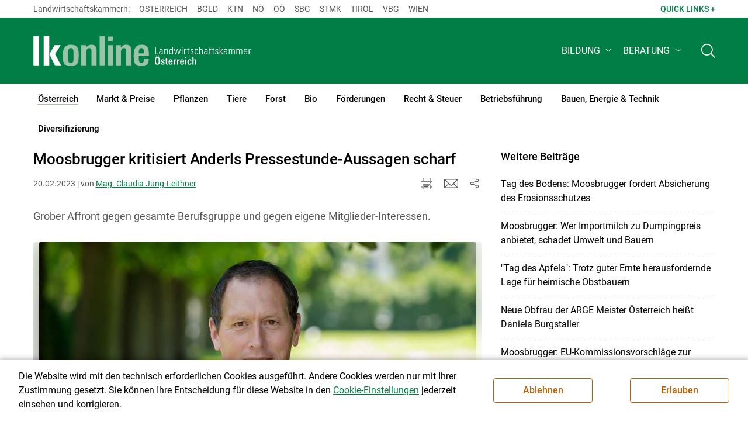

--- FILE ---
content_type: text/html; charset=utf-8
request_url: https://www.lko.at/moosbrugger-kritisiert-anderls-pressestunde-aussagen-scharf+2400+3805414+900420?env=YmFjaz0xJm1vZGU9cHJldiZwYWdpbmc9eWVzXzEwXzMw
body_size: 20637
content:
<!DOCTYPE html>

	

<html lang="de" class="no-js font-size--s">
<head>
    <title>Moosbrugger kritisiert Anderls Pressestunde-Aussagen scharf | Landwirtschaftskammer Österreich</title>

	<meta http-equiv="Content-Type" content="text/html; charset=utf-8">
	<meta name="keywords" content="Agrarprodukte,Landwirtschaft,Agrar,Agrarstatistik,Agrarpolitik,Direktzahlung,Bergbauern,Biologischer Landbau,Benachteiligte Gebiete,Agrarstruktur,Förderung,Forstwirtschaft,Agrarnachrichten,Landwirtschaftskammer,Grünland,Ackerbau,landwirtscchaftliche Berufsvertretung,Lebensmittel,Betriebsführung,Milch,Tierische Erzeugung,Beratung,Ernte,Vieh,Waldwirtschaft,Getreide,bäuerliche Gesellschaft" >
	<meta http-equiv="X-UA-Compatible" content="IE=edge">
	<meta name="robots" content="index,follow,noarchive">
	<meta name="generator" content="">
	<meta name="description" content="Grober Affront gegen gesamte Berufsgruppe und gegen eigene Mitglieder-Interessen.">
	<meta name="language" content="de">
	<meta name="mobile-web-app-capable" content="yes">
	<meta name="viewport" content="width=device-width, initial-scale=1">
	<link rel="icon" href="/favicon.ico" type="image/x-icon" />
	<link rel="shortcut icon" href="/favicon.ico" type="image/x-icon"  />
	<link rel="preconnect" href="https://cdn.lko.at" crossorigin="anonymous" />
	<link rel="dns-prefetch" href="//cdn.lko.at" />
	<link rel="preconnect" href="https://stat1.netletter.at" crossorigin="anonymous" />
	<link rel="dns-prefetch" href="//stat1.netletter.at" />
	<link rel="preconnect" href="https://stat2.netletter.at" crossorigin="anonymous" />
	<link rel="dns-prefetch" href="//stat2.netletter.at"  />
	<!-- Chrome, Firefox OS and Opera -->
	<meta name="theme-color" content="#d0e3d0" />
	<!-- Windows Phone -->
	<meta name="msapplication-navbutton-color" content="#d0e3d0" />
	<!-- iOS Safari -->
	<meta name="apple-mobile-web-app-status-bar-style" content="#d0e3d0" />
	<link rel="shortcut icon" href="/favicon.ico" />	  	
		<meta property="og:image" content="https://cdn.lko.at/lko3/mmedia/image/2022.06.29/1656509693790929.jpg?m=NTAwLDMzOSw4OC41JSw4OS45NzUlLDMlLDEwLjAyNSUsLCw%3D&amp;_=1656509695" />
		<meta property="og:image:alt" content="" />
		<meta property="og:image:width" content="500" />
		<meta property="og:image:height" content="339" />

	<link rel="canonical" href="https://www.lko.at/moosbrugger-kritisiert-anderls-pressestunde-aussagen-scharf+2400+3805414" />
	<script>window.DC_STAT = window.DC_STAT || []; </script>
 
<style id="critical" type="text/css">@font-face { font-display: swap; font-family: "Roboto"; font-style: normal; font-weight: 400; src: url("/src_project/fonts/Roboto/roboto-v30-latin-regular.woff") format("woff"), url("/src_project/fonts/Roboto/roboto-v30-latin-regular.woff2") format("woff2"); } :root, [data-bs-theme=light] { --bs-body-font-family: "Roboto", sans-serif; --bs-body-font-size: 1rem; --bs-body-font-weight: 400; --bs-body-line-height: 1.5; } @media (prefers-reduced-motion: no-preference) { :root { scroll-behavior: smooth; } } body { margin: 0; font-family: var(--bs-body-font-family); font-size: var(--bs-body-font-size); font-weight: var(--bs-body-font-weight); line-height: var(--bs-body-line-height); color: var(--bs-body-color); text-align: var(--bs-body-text-align); background-color: var(--bs-body-bg); -webkit-text-size-adjust: 100%; -webkit-tap-highlight-color: rgba(0, 0, 0, 0); } :root { --bs-breakpoint-xs: 0; --bs-breakpoint-sm: 576px; --bs-breakpoint-md: 768px; --bs-breakpoint-lg: 992px; --bs-breakpoint-xl: 1200px; --bs-breakpoint-xxl: 1400px; } .row { --bs-gutter-x: 2.063rem; --bs-gutter-y: 0; display: flex; flex-wrap: wrap; margin-top: calc(-1 * var(--bs-gutter-y)); margin-right: calc(-0.5 * var(--bs-gutter-x)); margin-left: calc(-0.5 * var(--bs-gutter-x)); } .row > * { flex-shrink: 0; width: 100%; max-width: 100%; padding-right: calc(var(--bs-gutter-x) * 0.5); padding-left: calc(var(--bs-gutter-x) * 0.5); margin-top: var(--bs-gutter-y); } .container, .container-fluid { --bs-gutter-x: 2.063rem; --bs-gutter-y: 0; width: 100%; padding-right: calc(var(--bs-gutter-x) * 0.5); padding-left: calc(var(--bs-gutter-x) * 0.5); margin-right: auto; margin-left: auto; } .col, .col-xs, .col-sm, .col-md, .col-lg, .col-xl, .col-xxl { flex: 1 0 0%; } .col-auto, .col-xs-auto, .col-sm-auto, .col-md-auto, .col-lg-auto, .col-xl-auto, .col-xxl-auto { flex: 0 0 auto; width: auto; } .col-12, .col-xs-12, .col-sm-12, .col-md-12, .col-lg-12, .col-xl-12, .col-xxl-12 { flex: 0 0 auto; width: 100%; } img, figure img { max-width: 100%; height: auto; display: block; } .d-none { display: none !important; } .collapse:not(.show) { display: none; } .collapse:not(.show) .slick-slider { display: none; } .slick-slider:not(.slick-initialized) { visibility: hidden !important; } .slick-slider:not(.slick-initialized).slider2slide { aspect-ratio: 392/178; } .slick-slider:not(.slick-initialized) > div:not(:first-child) { display: none !important; } .slick-slider:not(.slick-initialized):first-of-type > div:first-child img:first-of-type { visibility: visible; }</style>
<!-- [apc] cache hit, valid -->
	<link rel="stylesheet" title="default" href="/pages/pkgs/9e007e8be6199cb9a50eb1dc822fcf4d_0.css?_=1768746980"/>

	<!-- [apc] cache hit, valid -->
	<link rel="stylesheet" title="default" href="/pages/pkgs/df5ecef95e0d057f4939e4ebf507e49b_0.css?_=1768746980"/>
	<link rel="stylesheet" title="default" href="/pages/pkgs/df5ecef95e0d057f4939e4ebf507e49b_1.css?_=1768746980"/>
	<link rel="stylesheet" title="default" href="/pages/pkgs/df5ecef95e0d057f4939e4ebf507e49b_2.css?_=1768746980"/>
	<link rel="stylesheet" title="default" href="/pages/pkgs/df5ecef95e0d057f4939e4ebf507e49b_3.css?_=1768746980"/>
	<link rel="stylesheet" title="default" href="/pages/pkgs/df5ecef95e0d057f4939e4ebf507e49b_4.css?_=1768746980"/>
	<!-- [apc] cache hit, valid -->
	<script charset="utf-8" src="/pages/pkgs/12bc4afc8c4b4c2465ce151f9dcc0680_0.js?_=1768746980"></script>
	














	


	
















</head>
<body class="full"  id="de">
<!-- breadcrumbs
	"\u00d6sterreich\/Presse\/Presse-Aussendungen"
	"\u00d6sterreich\/Presse\/Presse-Aussendungen\/Moosbrugger kritisiert Anderls Pressestunde-Aussagen scharf"
	-->
	<!-- statistics -->
	<script>
	  var _paq = window._paq = window._paq || [];
	  /* tracker methods like "setCustomDimension" should be called before "trackPageView" */
	  _paq.push(['trackPageView']);
	  _paq.push(['enableLinkTracking']);
	  (function() {
		var u="//matstat01.digidev.at/";
		_paq.push(['setTrackerUrl', u+'lko']);
		_paq.push(['setSiteId', '2']);
		var d=document, g=d.createElement('script'), s=d.getElementsByTagName('script')[0];
		g.async=true; g.src=u+'digistat.js'; s.parentNode.insertBefore(g,s);
	  })();
	  window.matomoAsyncInit = function () {
		try {
			var matstat2025 = Matomo.getTracker("https://matstat01.digidev.at/lko", 52);
			matstat2025.enableLinkTracking(true);
			const crumbs = document.getElementsByClassName('breadcrumb-item');
			// careful to take the shown crumbs, if available
			if (crumbs.length > 0 ) {
				let breadcrumbpath = ''
				for (let i = 1 ; i < crumbs.length; i++) { // skip MENU
					breadcrumbpath += crumbs[i].textContent.trim().replace(/\u002f/g, "\u2215") + '/';
				}
				matstat2025.setCustomUrl(location.origin + "/" + breadcrumbpath + location.pathname.substring(1) + location.search);
				matstat2025.setDocumentTitle(breadcrumbpath + document.title.trim().replace(/\u002f/g, "\u2215"));
			} else {
				matstat2025.setCustomUrl(location.origin + "/" + "\u00d6sterreich\/Presse\/Presse-Aussendungen" + "/" + location.pathname.substring(1) + location.search);
				matstat2025.setDocumentTitle("\u00d6sterreich\/Presse\/Presse-Aussendungen\/Moosbrugger kritisiert Anderls Pressestunde-Aussagen scharf");
			}
			matstat2025.trackPageView();
		} catch( err ) { console.log(err) }
	  };
	</script>
	<!-- statistics -->

<div class="browserwarn" style="display: none;">Für Browser < IE 11 nicht optimiert. Verwenden Sie bitte einen aktuelleren Browser.</div>

<span id="final-top"></span>

<section class="beratung par-id2435 open mdoc mdoc3805414 id1155 nav-no layout2 lk_oesterreich resp5">

<div id="wrap" class="row-fluid wrap">

<a tabindex="1" class="sr-only sr-only-focusable skip-content" href="#skip-content" aria-label="Skip to main content"><span>Skip to main content</span></a>




<header id="main-header" class="sticky-header main-header autohide">

<!-- 5web -->
					<div class="toplinks d-none d-md-block" >
<div class="toplinks_level1 inline" >
	<div class="container">
		<nav>
			<ul class="nav" aria-label="Bundesländer" role="list">
				<li class="nav-item">
					<span class="nav-link">Landwirtschaftskammern:</span>
				</li>
								<li class="nav-item cell1">
					<a class="nav-link" href="https://www.lko.at/"  target="_blank" >
						Österreich					</a>
				</li>
				<li class="nav-item cell2">
					<a class="nav-link" href="https://bgld.lko.at/"  target="_blank" >
						Bgld					</a>
				</li>
				<li class="nav-item cell3">
					<a class="nav-link" href="https://ktn.lko.at/"  target="_blank" >
						Ktn					</a>
				</li>
				<li class="nav-item cell4">
					<a class="nav-link" href="https://noe.lko.at/"  target="_blank" >
						Nö					</a>
				</li>
				<li class="nav-item cell5">
					<a class="nav-link" href="https://ooe.lko.at/"  target="_blank" >
						Oö					</a>
				</li>
				<li class="nav-item cell6">
					<a class="nav-link" href="https://sbg.lko.at/"  target="_blank" >
						sbg					</a>
				</li>
				<li class="nav-item cell7">
					<a class="nav-link" href="https://stmk.lko.at/"  target="_blank" >
						Stmk					</a>
				</li>
				<li class="nav-item cell8">
					<a class="nav-link" href="https://tirol.lko.at/"  target="_blank" >
						Tirol					</a>
				</li>
				<li class="nav-item cell9">
					<a class="nav-link" href="https://vbg.lko.at/"  target="_blank" >
						Vbg					</a>
				</li>
				<li class="nav-item cell10">
					<a class="nav-link" href="https://wien.lko.at/"  target="_blank" >
						Wien					</a>
				</li>
				<li class="nav-item">
					<a class="nav-link js-toggle-toplinks" title="Quick Links" data-bs-toggle="collapse" href="#collapseToplinks" role="button" aria-expanded="false" aria-controls="collapseToplinks">Quick Links + </a>
				</li>
			</ul>
		</nav>
	</div>
</div>


		<div id="collapseToplinks" class="toplinks_level2 inline collapse"
			>
			<div class="container">
				<ul class="nav" aria-label="Quicklinks" role="list">
									<li class="sm-nav-item cell1">
								<a class="sm-nav-link" title="Kleinanzeigen"
					href="https://anzeigen.lko.at"  target="_blank" >
									Kleinanzeigen								</a>
								</li>
				<li class="sm-nav-item cell2">
								<a class="sm-nav-link" title="Futtermittel-Plattform"
					href="/angebot+2400++1352876+3282"  target="_self" >
									Futtermittel-Plattform								</a>
								</li>
				<li class="sm-nav-item cell3">
								<a class="sm-nav-link" title="Forstprogramme"
					href="/forstprogramme+2400+2371011"  target="_self" >
									Forstprogramme								</a>
								</li>
				<li class="sm-nav-item cell4">
								<a class="sm-nav-link" title="Downloads"
					href="/downloads+2400++1573396+4224"  target="_self" >
									Downloads								</a>
								</li>
					<li class="nav-item">
						<a class="nav-link js-toggle-toplinks" title="Bundesländer" data-bs-toggle="collapse" href="#collapseToplinks" role="button" aria-expanded="false" aria-controls="collapseToplinks">Bundesländer +</a>
					</li>
				</ul>
			</div>
		</div>

					</div>


<div class="navbar navbar-expand-xl extend-smart btco-hover-menu">

<div class="header">

<div class="container">

<div class="header-green">



					<div class="brand">
						<a class="logo" href="/österreich+2400+++2000" target="_self" title="... Startseite">
							<img src="/src_project/svg/portal/5/logo.svg" class="logo__logo" alt="Logo Landwirtschaftskammer" width="198" height="52">
							<img src="/src_project/svg/portal/5/print/logo2.svg" class="print-logo-first " alt="Print Logo Landwirtschaftskammer">
							<div class="logo-second">
								<img src="/src_project/svg/portal/5/bundeslaender/lk_oesterreich.svg" class="logo__bundesland" alt="LK Österreich logo" width="166" height="35">
							</div>
							<img src="/src_project/svg/portal/5/print/lk_oesterreich.svg"  class="print-logo-second" alt="LK Österreich logo">
						</a>
					</div>


<nav>
<ul class="nav sm-navbar navbar-nav expand-on-hover navbar-links d-none d-xl-block" id="">

			<li class="menu6527 sm-sub-item sm-nav-item" id="menu6527">

				<a role="button" aria-haspopup="true" aria-expanded="false" class=" sm-sub-toggler sm-nav-link" title="Bildung" href="/bildung+2500++2442168" target="_self"><span>Bildung</span></a>

				<ul class="dropdown-menu" aria-labelledby="bildung">

								<li class="topmenu">
				<a class=" sm-sub-toggler sm-nav-link" title="Bildung" href="/bildung+2500++2442168" target="_self"><span>Bildung</span>					<svg class="svgicon-home" aria-hidden="true">
						<use xlink:href="/src_project/svg/portal/svg/home.svg#Ebene_1"></use>
					</svg>
</a>

			</li>

							<li id="menu3331" class="menu6527">
								<a class="  dropdown-item" title="Bildung aktuell" href="/bildung-aktuell+2500++1363689" target="_self"><span>Bildung aktuell</span></a>

							</li>
							<li id="menu7748" class="menu6527">
								<a class="  dropdown-item" title="Kurse, Workshops, Veranstaltungen" href="/kurse-workshops-veranstaltungen+2500++2862318" target="_self"><span>Kurse, Workshops, Veranstaltungen</span></a>

							</li>
				</ul>
			</li>

			<li class="menu7387 sm-sub-item sm-nav-item" id="menu7387">

				<a role="button" aria-haspopup="true" aria-expanded="false" class=" sm-sub-toggler sm-nav-link" title="Beratung" href="/beratung+2500++2676541" target="_self"><span>Beratung</span></a>

				<ul class="dropdown-menu" aria-labelledby="beratung">

								<li class="topmenu">
				<a class=" sm-sub-toggler sm-nav-link" title="Beratung" href="/beratung+2500++2676541" target="_self"><span>Beratung</span>					<svg class="svgicon-home" aria-hidden="true">
						<use xlink:href="/src_project/svg/portal/svg/home.svg#Ebene_1"></use>
					</svg>
</a>

			</li>

							<li id="menu6225" class="menu7387">
								<a class="  dropdown-item" title="Information zur LK-Beratung" href="/information-zur-lk-beratung+2500++2278184" target="_self"><span>Information zur LK-Beratung</span></a>

							</li>
				</ul>
			</li>
</ul>
</nav>


<nav id="mobile-navigation" role="navigation" class="">

<button id="" class="hamburger-close collapsed trigger-bundesland" data-bs-toggle="collapse" data-bs-target="#toggle-bundesland" aria-expanded="false" aria-label="Toggle Bundesland" href="#toggle-bundesland">

<svg class="svgicon-burger " aria-hidden="true" viewBox="0 0 48 26.041"><use xlink:href="/src_project/svg/portal/5/svg/oesterreich_icon_2.svg#Ebene_1"></use></svg>

<svg class="svgicon-burger hover-icon" aria-hidden="true" viewBox="0 0 48 26.041"><use xlink:href="/src_project/svg/portal/5/svg/oesterreich_icon.svg#Ebene_1"></use></svg>

<svg class="svgicon-close-burger" aria-hidden="true" viewBox="0 0 12 12"><use xlink:href="/src_project/svg/portal/5/svg/close.svg#Ebene_1"></use></svg>

</button>

<button id="" class="hamburger-close collapsed trigger-search" data-bs-toggle="collapse" data-bs-target="#toggle-search" aria-expanded="false" aria-label="Toggle search" href="#toggle-search">

<svg class="svgicon-burger " aria-hidden="true" viewBox="0 0 18 18"><use xlink:href="/src_project/svg/portal/5/svg/lupe_suche.svg#Ebene_1"></use></svg>

<svg class="svgicon-close-burger" aria-hidden="true" viewBox="0 0 12 12"><use xlink:href="/src_project/svg/portal/5/svg/close.svg#Ebene_1"></use></svg>

</button>

<span class="triger-menu-platzhalter" aria-label="Open main menu">

<svg class="svgicon-burger" aria-hidden="true" viewBox="0 0 56 40">

<use xlink:href="/src_project/svg/portal/5/svg/menu_mobil_icon.svg#Ebene_1"></use>

</svg>

</span>

</nav>

</div>

</div>

</div>

<nav id="main-navigation" role="navigation" class="">

<div class="container">

<div class="bdl-mobil collapse" id="toggle-bundesland">

<ul class="nav">
	<li class="sm-nav-item">
		<span class="sm-nav-link-title">Landwirtschaftskammern</span>
	</li>
		<li class="sm-nav-item cell1">
		<a class="sm-nav-link"
		   href="https://www.lko.at/"
		   title="Österreich"
		   target="_blank">Österreich</a>
	</li>
		<li class="sm-nav-item cell2">
		<a class="sm-nav-link"
		   href="https://bgld.lko.at/"
		   title="Burgenland"
		   target="_blank">Burgenland</a>
	</li>
		<li class="sm-nav-item cell3">
		<a class="sm-nav-link"
		   href="https://ktn.lko.at/"
		   title="Kärnten"
		   target="_blank">Kärnten</a>
	</li>
		<li class="sm-nav-item cell4">
		<a class="sm-nav-link"
		   href="https://noe.lko.at/"
		   title="Niederösterreich"
		   target="_blank">Niederösterreich</a>
	</li>
		<li class="sm-nav-item cell5">
		<a class="sm-nav-link"
		   href="https://ooe.lko.at/"
		   title="Oberösterreich"
		   target="_blank">Oberösterreich</a>
	</li>
		<li class="sm-nav-item cell6">
		<a class="sm-nav-link"
		   href="https://sbg.lko.at/"
		   title="Salzburg"
		   target="_blank">Salzburg</a>
	</li>
		<li class="sm-nav-item cell7">
		<a class="sm-nav-link"
		   href="https://stmk.lko.at/"
		   title="Steiermark"
		   target="_blank">Steiermark</a>
	</li>
		<li class="sm-nav-item cell8">
		<a class="sm-nav-link"
		   href="https://tirol.lko.at/"
		   title="Tirol"
		   target="_blank">Tirol</a>
	</li>
		<li class="sm-nav-item cell9">
		<a class="sm-nav-link"
		   href="https://vbg.lko.at/"
		   title="Vorarlberg"
		   target="_blank">Vorarlberg</a>
	</li>
		<li class="sm-nav-item cell10">
		<a class="sm-nav-link"
		   href="https://wien.lko.at/"
		   title="Wien"
		   target="_blank">Wien</a>
	</li>
	</ul>


</div>

<div class="main-search collapse" id="toggle-search">






<script type="text/javascript">

	$(document).ready(function() {

		$("input#fulltext_search").autocomplete({
			source: "/?mlay_id=10011&menu=LK Österreich&npf_cache=no&r="+Math.round(Math.random()*1000000), //autocomplete data
			open: function() {
				$(this).autocomplete("widget").css("z-index", 5000);
				return false;
			},
			select: function(event, ui) {
				var origEvent = event;
				while (origEvent.originalEvent !== undefined)
					origEvent = origEvent.originalEvent;
				if (origEvent.type == "keydown")
					$("#content-search-form").submit();
			}
		});

		$("#fulltext_search").on("blur", function() {
			$(this).val(String($(this).val()).trim());
		});

		$("#fulltext_search").on('keydown', function(event){ //enter event.
			if(event.keyCode == 13) {
				if($('#fulltext_search').val() != 'Ihr Suchbegriff' && $('#fulltext_search').val() != '' && $('#fulltext_search').val() != '*') {
					$("#content-search-form").submit();
				} else {
					$("#fulltext_search").val("").focus();
					return false;
				}
			}
		});

		// focus on collapse open, if inside collapse
		if($("#fulltext_search").closest('.collapse').length)
		{
			$("#fulltext_search").closest('.collapse').on('shown.bs.collapse', function() {
				$("#fulltext_search").focus();
			})
		}
	});

	function vt_search() {
		if($('#fulltext_search').val() != 'Ihr Suchbegriff' && $('#fulltext_search').val() != '' && $('#fulltext_search').val() != '*') {
			$("#content-search-form").submit();
		} else {
			$("#fulltext_search").val("").focus();
			return false;
		}
	}

</script>
	<form id="content-search-form" class="form-inline" name="solrFormSmall" method="GET"  action="/volltextsuche+2400++1352767+3277">
		<input type="hidden" value="no" name="npf_cache" />
		<label for="fulltext_search" class="sr-only">Volltextsuche</label>
		<button type="submit" id="solr-form-submit-forw" class="btn" onclick="vt_search();" title="Volltextsuche">
			<svg class="svgicon-suche" aria-hidden="true">
				<use xlink:href="/src_project/svg/portal/5/svg/suche.svg#Ebene_1"></use>
			</svg>
		</button>
		<input class="form-control" type="text" placeholder="Ihr Suchbegriff" aria-label="Search" id="fulltext_search" placeholder="Ihr Suchbegriff" name="fulltext_search" value="" />

	</form>



</div>

<nav id="navbar1" class="sm-navbar sm-navbar--offcanvas-right">

<span class="sm-toggler-state" id="sm-toggler-state-1"></span>

<div class="sm-toggler">

<a class="sm-toggler-anchor sm-toggler-anchor--show" href="#sm-toggler-state-1" role="button" aria-label="Open main menu">

<span class="sm-toggler-icon sm-toggler-icon--show"></span>

</a>

<a class="sm-toggler-anchor sm-toggler-anchor--hide" href="#" role="button" aria-label="Close main menu">

<span class="sm-toggler-icon sm-toggler-icon--hide"></span>

</a>

</div>

<a class="sm-offcanvas-overlay" href="#" aria-hidden="true" tabindex="-1"></a>

<div class="sm-offcanvas" id="sm-offcanvas-toggler">

<div class="sm-hide-large" style="display: flex; align-items: center; justify-content: space-between" aria-hidden="true">

<div class="sm-brand"><img src="/src_project/svg/portal/5/logo2.svg" class="logo__logo" alt="Logo Landwirtschaftskammern ">

<span class="region">Österreich</span>

</div>

<div class="sm-toggler">

<a class="sm-toggler-anchor sm-toggler-anchor--hide" href="#" role="button">

<span class="sm-toggler-icon sm-toggler-icon--hide"></span>

</a>

</div>

</div>

<ul class="sm-nav sm-nav--left navbar-nav" id="main-menu">

<li class="sm-sub-item active  menu2435 sm-nav-item">
		<a class="sm-nav-link--split sm-nav-link" title="Österreich" href="/österreich+2500+++2000" target="_self"><span>Österreich</span><span class="sr-only">(current)1</span></a>
		<button class="sm-nav-link sm-nav-link--split sm-sub-toggler" aria-label="Toggle sub menu"></button><ul class="sm-sub">
			<li class="sm-sub-item topmenu d-md-none">
				<a class="sm-sub-link" title="Österreich" href="/österreich+2500+++2000" target="_self"><span>Österreich</span></a>

			</li>

			<li class="sm-sub-item menu3159">
				<a class=" sm-sub-link" title="Agrarpolitik" href="/agrarpolitik+2500++1322615" target="_self"><span>Agrarpolitik</span></a>
			</li>
			<li class="sm-sub-item menu1225">
				<a class="sm-sub-link sm-nav-link--split" title="Wir über uns" href="javascript:;" target="_self"><span>Wir über uns</span></a>
				<button class="sm-nav-link sm-nav-link--split sm-sub-toggler" aria-label="Toggle sub menu"></button><ul class="sm-sub">
					<li class="sm-sub-item topmenu d-md-none">
						<a class=" sm-sub-link" title="Wir über uns" href="javascript:;" target="_self"><span>Wir über uns</span></a>

					</li>

					<li class="sm-sub-item menu3269">
						<a class=" sm-sub-link" title="Aufgaben &amp; Ziele" href="/aufgaben-ziele+2500++1352726" target="_self"><span>Aufgaben & Ziele</span></a>
					</li>
					<li class="sm-sub-item menu7701">
						<a class=" sm-sub-link" title="Partnerschaftliche Interessenvertretung" href="/partnerschaftliche-interessenvertretung+2500++2805355" target="_self"><span>Partnerschaftliche Interessenvertretung</span></a>
					</li>
					<li class="sm-sub-item menu5507">
						<a class=" sm-sub-link" title="Bekanntgaben nach dem LobbyG" href="/bekanntgaben-nach-dem-lobbyg+2500++1783655" target="_self"><span>Bekanntgaben nach dem LobbyG</span></a>
					</li>
					<li class="sm-sub-item menu1243">
						<a class=" sm-sub-link" title="Organisation" href="/organisation+2500++900592" target="_self"><span>Organisation</span></a>
					</li>
					<li class="sm-sub-item menu1234">
						<a class=" sm-sub-link" title="Mitarbeiterinnen und Mitarbeiter" href="/mitarbeiterinnen-und-mitarbeiter+2500++900555" target="_self"><span>Mitarbeiterinnen und Mitarbeiter</span></a>
					</li>
					<li class="sm-sub-item menu1278">
						<a class=" sm-sub-link" title="Verbände" href="/verbände+2500++1200055" target="_self"><span>Verbände</span></a>
					</li>
					<li class="sm-sub-item menu4656">
						<a class=" sm-sub-link" title="Karriere" href="/karriere+2500++1714362" target="_self"><span>Karriere</span></a>
					</li>
				</ul>
			</li>
			<li class="sm-sub-item menu7814">
				<a class=" sm-sub-link" title="Bäuerinnen" href="/bäuerinnen+2500++2945873" target="_self"><span>Bäuerinnen</span></a>
			</li>
			<li class="sm-sub-item menu8596">
				<a class="sm-sub-link sm-nav-link--split" title="Wissenstransfer und Innovation" href="javascript:;" target="_self"><span>Wissenstransfer und Innovation</span></a>
				<button class="sm-nav-link sm-nav-link--split sm-sub-toggler" aria-label="Toggle sub menu"></button><ul class="sm-sub">
					<li class="sm-sub-item topmenu d-md-none">
						<a class=" sm-sub-link" title="Wissenstransfer und Innovation" href="javascript:;" target="_self"><span>Wissenstransfer und Innovation</span></a>

					</li>

					<li class="sm-sub-item menu8442">
						<a class=" sm-sub-link" title="Internationale Projekte (DE)" href="/internationale-projekte-de+2500++3644629" target="_self"><span>Internationale Projekte (DE)</span></a>
					</li>
					<li class="sm-sub-item menu8441">
						<a class=" sm-sub-link" title="International Projects (EN)" href="/international-projects-en+2500++3642457" target="_self"><span>International Projects (EN)</span></a>
					</li>
					<li class="sm-sub-item menu8597">
						<a class=" sm-sub-link" title="Speeding Up Innovation" href="/speeding-up-innovation+2500++3953155" target="_self"><span>Speeding Up Innovation</span></a>
					</li>
				</ul>
			</li>
			<li class="sm-sub-item active  menu1154">
				<a class="sm-sub-link sm-nav-link--split" title="Presse" href="javascript:;" target="_self"><span>Presse</span><span class="sr-only">(current)2</span></a>
				<button class="sm-nav-link sm-nav-link--split sm-sub-toggler" aria-label="Toggle sub menu"></button><ul class="sm-sub">
					<li class="sm-sub-item topmenu d-md-none">
						<a class=" sm-sub-link" title="Presse" href="javascript:;" target="_self"><span>Presse</span></a>

					</li>

					<li class="active  menu1155">
						<a class=" sm-sub-link" title="Presse-Aussendungen" href="/presse-aussendungen+2500++900420" target="_self"><span>Presse-Aussendungen</span></a>
					</li>
					<li class="sm-sub-item menu1300">
						<a class=" sm-sub-link" title="Ansprechpartner" href="/ansprechpartner+2500++1200441" target="_self"><span>Ansprechpartner</span></a>
					</li>
					<li class="sm-sub-item menu1272">
						<a class=" sm-sub-link" title="Zeitungen der Landwirtschaftskammer" href="/zeitungen-der-landwirtschaftskammer+2500++1200447" target="_self"><span>Zeitungen der Landwirtschaftskammer</span></a>
					</li>
				</ul>
			</li>
			<li class="sm-sub-item menu8553">
				<a class=" sm-sub-link" title="Videos" href="/videos+2500++3831256" target="_self"><span>Videos</span></a>
			</li>
			<li class="sm-sub-item menu6966">
				<a class=" sm-sub-link" title="Publikationen" href="/publikationen+2500++2548420" target="_self"><span>Publikationen</span></a>
			</li>
			<li class="sm-sub-item menu7268">
				<a class=" sm-sub-link" title="anzeigen.lko.at" href="https://anzeigen.lko.at/" target="_blank"><span>anzeigen.lko.at</span></a>
			</li>
			<li class="sm-sub-item menu1288">
				<a class=" sm-sub-link" title="Newsletter" href="/newsletter+2500++1716724" target="_self"><span>Newsletter</span></a>
			</li>
			<li class="sm-sub-item menu2006">
				<a class=" sm-sub-link" title="Wetter" href="/wetter+2500++1706208" target="_self"><span>Wetter</span></a>
			</li>
			<li class="sm-sub-item menu1411">
				<a class=" sm-sub-link" title="Kontakt" href="/kontakt+2500++1200341" target="_self"><span>Kontakt</span></a>
			</li>
			<li class="sm-sub-item menu1462">
				<a class=" sm-sub-link" title="English Version" href="/english-version+2500++1200375" target="_self"><span>English Version</span></a>
			</li>
		</ul>
	</li>
	<li class="sm-sub-item menu2444 sm-nav-item">
		<a class="sm-nav-link--split sm-nav-link" title="Markt &amp; Preise" href="javascript:;" target="_self"><span>Markt & Preise</span></a>
		<button class="sm-nav-link sm-nav-link--split sm-sub-toggler" aria-label="Toggle sub menu"></button><ul class="sm-sub">
			<li class="sm-sub-item topmenu d-md-none">
				<a class="sm-sub-link" title="Markt &amp; Preise" href="javascript:;" target="_self"><span>Markt & Preise</span></a>

			</li>

			<li class="sm-sub-item menu2445">
				<a class=" sm-sub-link" title="Lebendrinder" href="/lebendrinder+2500++1297989" target="_self"><span>Lebendrinder</span></a>
			</li>
			<li class="sm-sub-item menu2446">
				<a class=" sm-sub-link" title="Schlachtrinder" href="/schlachtrinder+2500++1297991" target="_self"><span>Schlachtrinder</span></a>
			</li>
			<li class="sm-sub-item menu2447">
				<a class=" sm-sub-link" title="Schweine &amp; Ferkel" href="/schweine-ferkel+2500++1297992" target="_self"><span>Schweine & Ferkel</span></a>
			</li>
			<li class="sm-sub-item menu2449">
				<a class=" sm-sub-link" title="Eier &amp; Geflügel" href="/eier-geflügel+2500++1297994" target="_self"><span>Eier & Geflügel</span></a>
			</li>
			<li class="sm-sub-item menu2450">
				<a class=" sm-sub-link" title="Milch" href="/milch+2500++1297996" target="_self"><span>Milch</span></a>
			</li>
			<li class="sm-sub-item menu2451">
				<a class=" sm-sub-link" title="Schafe, Lämmer, Ziegen" href="/schafe-lämmer-ziegen+2500++1297997" target="_self"><span>Schafe, Lämmer, Ziegen</span></a>
			</li>
			<li class="sm-sub-item menu2452">
				<a class=" sm-sub-link" title="Wild" href="/wild+2500++1297998" target="_self"><span>Wild</span></a>
			</li>
			<li class="sm-sub-item menu2453">
				<a class=" sm-sub-link" title="Getreide &amp; Futtermittel" href="/getreide-futtermittel+2500++1297999" target="_self"><span>Getreide & Futtermittel</span></a>
			</li>
			<li class="sm-sub-item menu2454">
				<a class=" sm-sub-link" title="Erdäpfel" href="/erdäpfel+2500++1298000" target="_self"><span>Erdäpfel</span></a>
			</li>
			<li class="sm-sub-item menu2455">
				<a class=" sm-sub-link" title="Gemüse, Obst, Wein" href="/gemüse-obst-wein+2500++1298001" target="_self"><span>Gemüse, Obst, Wein</span></a>
			</li>
			<li class="sm-sub-item menu2456">
				<a class=" sm-sub-link" title="Holz" href="/holz+2500++1298002" target="_self"><span>Holz</span></a>
			</li>
			<li class="sm-sub-item menu2457">
				<a class=" sm-sub-link" title="Indizes" href="/indizes+2500++1298003" target="_self"><span>Indizes</span></a>
			</li>
			<li class="sm-sub-item menu2458">
				<a class=" sm-sub-link" title="Analyse" href="/analyse+2500++1298004" target="_self"><span>Analyse</span></a>
			</li>
			<li class="sm-sub-item menu2459">
				<a class=" sm-sub-link" title="Download Marktberichte" href="/download-marktberichte+2500++1298006" target="_self"><span>Download Marktberichte</span></a>
			</li>
		</ul>
	</li>
	<li class="sm-sub-item menu2461 sm-nav-item">
		<a class="sm-nav-link--split sm-nav-link" title="Pflanzen" href="/pflanzen+2500++1298010" target="_self"><span>Pflanzen</span></a>
		<button class="sm-nav-link sm-nav-link--split sm-sub-toggler" aria-label="Toggle sub menu"></button><ul class="sm-sub">
			<li class="sm-sub-item topmenu d-md-none">
				<a class="sm-sub-link" title="Pflanzen" href="/pflanzen+2500++1298010" target="_self"><span>Pflanzen</span></a>

			</li>

			<li class="sm-sub-item menu2462">
				<a class=" sm-sub-link" title="Ackerkulturen" href="/ackerkulturen+2500++1298012" target="_self"><span>Ackerkulturen</span></a>
			</li>
			<li class="sm-sub-item menu7801">
				<a class=" sm-sub-link" title="Pflanzenbauliche Versuchsberichte" href="/pflanzenbauliche-versuchsberichte+2500++2931741" target="_self"><span>Pflanzenbauliche Versuchsberichte</span></a>
			</li>
			<li class="sm-sub-item menu2465">
				<a class=" sm-sub-link" title="Grünland &amp; Futterbau" href="/grünland-futterbau+2500++1298015" target="_self"><span>Grünland & Futterbau</span></a>
			</li>
			<li class="sm-sub-item menu2463">
				<a class=" sm-sub-link" title="Boden-, Wasserschutz &amp; Düngung" href="/boden-wasserschutz-düngung+2500++1298013" target="_self"><span>Boden-, Wasserschutz & Düngung</span></a>
			</li>
			<li class="sm-sub-item menu8555">
				<a class=" sm-sub-link" title="NAPV und Ammoniakreduktion" href="/napv-und-ammoniakreduktion+2500++3831779" target="_self"><span>NAPV und Ammoniakreduktion</span></a>
			</li>
			<li class="sm-sub-item menu2466">
				<a class=" sm-sub-link" title="Pflanzenschutz" href="/pflanzenschutz+2500++1298016" target="_self"><span>Pflanzenschutz</span></a>
			</li>
			<li class="sm-sub-item menu8107">
				<a class=" sm-sub-link" title="Biodiversität" href="/biodiversität+2500++3409283" target="_self"><span>Biodiversität</span></a>
			</li>
			<li class="sm-sub-item menu3532">
				<a class=" sm-sub-link" title="Obstbau" href="/obstbau+2500++1376493" target="_self"><span>Obstbau</span></a>
			</li>
			<li class="sm-sub-item menu7655">
				<a class="sm-sub-link sm-nav-link--split" title="Weinbau" href="/weinbau+2500++2750140" target="_self"><span>Weinbau</span></a>
				<button class="sm-nav-link sm-nav-link--split sm-sub-toggler" aria-label="Toggle sub menu"></button><ul class="sm-sub">
					<li class="sm-sub-item topmenu d-md-none">
						<a class=" sm-sub-link" title="Weinbau" href="/weinbau+2500++2750140" target="_self"><span>Weinbau</span></a>

					</li>

					<li class="sm-sub-item menu6571">
						<a class=" sm-sub-link" title="Weinbau aktuell" href="/weinbau-aktuell+2500++2455138" target="_self"><span>Weinbau aktuell</span></a>
					</li>
					<li class="sm-sub-item menu7548">
						<a class=" sm-sub-link" title="Rechtliches und Förderungen" href="/rechtliches-und-förderungen+2500++2730673" target="_self"><span>Rechtliches und Förderungen</span></a>
					</li>
					<li class="sm-sub-item menu7557">
						<a class=" sm-sub-link" title="Pflanzenschutz" href="/pflanzenschutz+2500++2730682" target="_self"><span>Pflanzenschutz</span></a>
					</li>
					<li class="sm-sub-item menu7566">
						<a class=" sm-sub-link" title="Pflegemaßnahmen" href="/pflegemaßnahmen+2500++2730691" target="_self"><span>Pflegemaßnahmen</span></a>
					</li>
					<li class="sm-sub-item menu7575">
						<a class=" sm-sub-link" title="Hinweise zur Bekämpfung wichtiger Krankheiten" href="/hinweise-zur-bekämpfung-wichtiger-krankheiten+2500++2730701" target="_self"><span>Hinweise zur Bekämpfung wichtiger Krankheiten</span></a>
					</li>
					<li class="sm-sub-item menu7593">
						<a class=" sm-sub-link" title="Hinweise zur Bekämpfung wichtiger Schädlinge" href="/hinweise-zur-bekämpfung-wichtiger-schädlinge+2500++2730719" target="_self"><span>Hinweise zur Bekämpfung wichtiger Schädlinge</span></a>
					</li>
					<li class="sm-sub-item menu7602">
						<a class=" sm-sub-link" title="Sonstige Schädigungen" href="/sonstige-schädigungen+2500++2730728" target="_self"><span>Sonstige Schädigungen</span></a>
					</li>
					<li class="sm-sub-item menu7611">
						<a class=" sm-sub-link" title="Entwicklungsstadien der Rebe" href="/entwicklungsstadien-der-rebe+2500++2730737" target="_self"><span>Entwicklungsstadien der Rebe</span></a>
					</li>
					<li class="sm-sub-item menu7620">
						<a class=" sm-sub-link" title="Informationen" href="/informationen+2500++2730746" target="_self"><span>Informationen</span></a>
					</li>
				</ul>
			</li>
			<li class="sm-sub-item menu2464">
				<a class=" sm-sub-link" title="Gemüse- und Zierpflanzenbau" href="/gemüse-und-zierpflanzenbau+2500++1298014" target="_self"><span>Gemüse- und Zierpflanzenbau</span></a>
			</li>
			<li class="sm-sub-item menu8118">
				<a class=" sm-sub-link" title="Anbau- und Kulturanleitungen" href="/anbau-und-kulturanleitungen+2500++3409508" target="_self"><span>Anbau- und Kulturanleitungen</span></a>
			</li>
			<li class="sm-sub-item menu8182">
				<a class="sm-sub-link sm-nav-link--split" title="Videos Pflanzenbau" href="/videos-pflanzenbau+2500++3428587" target="_self"><span>Videos Pflanzenbau</span></a>
				<button class="sm-nav-link sm-nav-link--split sm-sub-toggler" aria-label="Toggle sub menu"></button><ul class="sm-sub">
					<li class="sm-sub-item topmenu d-md-none">
						<a class=" sm-sub-link" title="Videos Pflanzenbau" href="/videos-pflanzenbau+2500++3428587" target="_self"><span>Videos Pflanzenbau</span></a>

					</li>

					<li class="sm-sub-item menu8199">
						<a class=" sm-sub-link" title="Videos Getreide und Mais" href="/videos-getreide-und-mais+2500++3428685" target="_self"><span>Videos Getreide und Mais</span></a>
					</li>
					<li class="sm-sub-item menu8252">
						<a class=" sm-sub-link" title="Videos Öl- und Eiweißpflanzen" href="/videos-öl-und-eiweißpflanzen+2500++3428756" target="_self"><span>Videos Öl- und Eiweißpflanzen</span></a>
					</li>
					<li class="sm-sub-item menu8251">
						<a class=" sm-sub-link" title="Videos Grünland" href="/videos-grünland+2500++3428755" target="_self"><span>Videos Grünland</span></a>
					</li>
					<li class="sm-sub-item menu8250">
						<a class=" sm-sub-link" title="Videos Obstbau" href="/videos-obstbau+2500++3428754" target="_self"><span>Videos Obstbau</span></a>
					</li>
					<li class="sm-sub-item menu8249">
						<a class=" sm-sub-link" title="Videos Biodiversität und Zwischenfrüchte" href="/videos-biodiversität-und-zwischenfrüchte+2500++3428753" target="_self"><span>Videos Biodiversität und Zwischenfrüchte</span></a>
					</li>
					<li class="sm-sub-item menu8248">
						<a class=" sm-sub-link" title="Videos Zuckerrübe und Sonstige" href="/videos-zuckerrübe-und-sonstige+2500++3428752" target="_self"><span>Videos Zuckerrübe und Sonstige</span></a>
					</li>
				</ul>
			</li>
		</ul>
	</li>
	<li class="sm-sub-item menu2467 sm-nav-item">
		<a class="sm-nav-link--split sm-nav-link" title="Tiere" href="/tiere+2500++1298018" target="_self"><span>Tiere</span></a>
		<button class="sm-nav-link sm-nav-link--split sm-sub-toggler" aria-label="Toggle sub menu"></button><ul class="sm-sub">
			<li class="sm-sub-item topmenu d-md-none">
				<a class="sm-sub-link" title="Tiere" href="/tiere+2500++1298018" target="_self"><span>Tiere</span></a>

			</li>

			<li class="sm-sub-item menu6367">
				<a class=" sm-sub-link" title="Tierhaltung Allgemein" href="/tierhaltung-allgemein+2500++2360268" target="_self"><span>Tierhaltung Allgemein</span></a>
			</li>
			<li class="sm-sub-item menu6696">
				<a class="sm-sub-link sm-nav-link--split" title="Rinder" href="/rinder+2500++2464745" target="_self"><span>Rinder</span></a>
				<button class="sm-nav-link sm-nav-link--split sm-sub-toggler" aria-label="Toggle sub menu"></button><ul class="sm-sub">
					<li class="sm-sub-item topmenu d-md-none">
						<a class=" sm-sub-link" title="Rinder" href="/rinder+2500++2464745" target="_self"><span>Rinder</span></a>

					</li>

					<li class="sm-sub-item menu6654">
						<a class=" sm-sub-link" title="Fütterung &amp; Futtermittel" href="/fütterung-futtermittel+2500++2464076" target="_self"><span>Fütterung & Futtermittel</span></a>
					</li>
					<li class="sm-sub-item menu6643">
						<a class=" sm-sub-link" title="Haltung, Management &amp; Tierkomfort" href="/haltung-management-tierkomfort+2500++2464065" target="_self"><span>Haltung, Management & Tierkomfort</span></a>
					</li>
					<li class="sm-sub-item menu6633">
						<a class=" sm-sub-link" title="Melken &amp; Eutergesundheit" href="/melken-eutergesundheit+2500++2464053" target="_self"><span>Melken & Eutergesundheit</span></a>
					</li>
					<li class="sm-sub-item menu6653">
						<a class=" sm-sub-link" title="Kälber &amp; Jungvieh" href="/kälber-jungvieh+2500++2464075" target="_self"><span>Kälber & Jungvieh</span></a>
					</li>
					<li class="sm-sub-item menu6818">
						<a class=" sm-sub-link" title="Milchprodukte und Qualität" href="/milchprodukte-und-qualität+2500++2534319" target="_self"><span>Milchprodukte und Qualität</span></a>
					</li>
					<li class="sm-sub-item menu2470">
						<a class=" sm-sub-link" title="Rinderzucht &amp; Allgemeines" href="/rinderzucht-allgemeines+2500++1298022" target="_self"><span>Rinderzucht & Allgemeines</span></a>
					</li>
				</ul>
			</li>
			<li class="sm-sub-item menu2472">
				<a class="sm-sub-link sm-nav-link--split" title="Schweine" href="/schweine+2500++1298025" target="_self"><span>Schweine</span></a>
				<button class="sm-nav-link sm-nav-link--split sm-sub-toggler" aria-label="Toggle sub menu"></button><ul class="sm-sub">
					<li class="sm-sub-item topmenu d-md-none">
						<a class=" sm-sub-link" title="Schweine" href="/schweine+2500++1298025" target="_self"><span>Schweine</span></a>

					</li>

					<li class="sm-sub-item menu8538">
						<a class=" sm-sub-link" title="Aktionsplan Schwanzkupieren" href="/aktionsplan-schwanzkupieren+2500++3826008" target="_self"><span>Aktionsplan Schwanzkupieren</span></a>
					</li>
					<li class="sm-sub-item menu8618">
						<a class=" sm-sub-link" title="Afrikanische Schweinepest" href="/afrikanische-schweinepest+2500++4061519" target="_self"><span>Afrikanische Schweinepest</span></a>
					</li>
				</ul>
			</li>
			<li class="sm-sub-item menu4504">
				<a class=" sm-sub-link" title="Schafe &amp; Ziegen" href="/schafe-ziegen+2500++1594333" target="_self"><span>Schafe & Ziegen</span></a>
			</li>
			<li class="sm-sub-item menu3964">
				<a class=" sm-sub-link" title="Geflügel" href="/geflügel+2500++1518352" target="_self"><span>Geflügel</span></a>
			</li>
			<li class="sm-sub-item menu7466">
				<a class="sm-sub-link sm-nav-link--split" title="Fische" href="/fische+2500++2700574" target="_self"><span>Fische</span></a>
				<button class="sm-nav-link sm-nav-link--split sm-sub-toggler" aria-label="Toggle sub menu"></button><ul class="sm-sub">
					<li class="sm-sub-item topmenu d-md-none">
						<a class=" sm-sub-link" title="Fische" href="/fische+2500++2700574" target="_self"><span>Fische</span></a>

					</li>

					<li class="sm-sub-item menu7405">
						<a class=" sm-sub-link" title="Branchenaktivitäten" href="/branchenaktivitäten+2500++2690937" target="_self"><span>Branchenaktivitäten</span></a>
					</li>
					<li class="sm-sub-item menu7406">
						<a class=" sm-sub-link" title="Aquakultur - Einstieg und betriebliche Weiterentwicklung" href="/aquakultur-einstieg-und-betriebliche-weiterentwicklung+2500++2690942" target="_self"><span>Aquakultur - Einstieg und betriebliche Weiterentwicklung</span></a>
					</li>
					<li class="sm-sub-item menu7407">
						<a class=" sm-sub-link" title="Praxis und Wissenschaft" href="/praxis-und-wissenschaft+2500++2690943" target="_self"><span>Praxis und Wissenschaft</span></a>
					</li>
					<li class="sm-sub-item menu7408">
						<a class=" sm-sub-link" title="Förderung und Rechtliches" href="/förderung-und-rechtliches+2500++2690944" target="_self"><span>Förderung und Rechtliches</span></a>
					</li>
					<li class="sm-sub-item menu7409">
						<a class=" sm-sub-link" title="Videos Aquakultur" href="/videos-aquakultur+2500++2690946" target="_self"><span>Videos Aquakultur</span></a>
					</li>
				</ul>
			</li>
			<li class="sm-sub-item menu6312">
				<a class=" sm-sub-link" title="Bienen" href="/bienen+2500++2322100" target="_self"><span>Bienen</span></a>
			</li>
			<li class="sm-sub-item menu6311">
				<a class=" sm-sub-link" title="Pferde" href="/pferde+2500++2322096" target="_self"><span>Pferde</span></a>
			</li>
			<li class="sm-sub-item menu8291">
				<a class=" sm-sub-link" title="Videos Rinderhaltung" href="/videos-rinderhaltung+2500++3520438" target="_self"><span>Videos Rinderhaltung</span></a>
			</li>
			<li class="sm-sub-item menu3280">
				<a class=" sm-sub-link" title="Futtermittel-Plattform" href="/futtermittel-plattform+2500+++3282" target="_self"><span>Futtermittel-Plattform</span></a>
			</li>
		</ul>
	</li>
	<li class="sm-sub-item menu2480 sm-nav-item">
		<a class="sm-nav-link--split sm-nav-link" title="Forst" href="/forst+2500++1298036" target="_self"><span>Forst</span></a>
		<button class="sm-nav-link sm-nav-link--split sm-sub-toggler" aria-label="Toggle sub menu"></button><ul class="sm-sub">
			<li class="sm-sub-item topmenu d-md-none">
				<a class="sm-sub-link" title="Forst" href="/forst+2500++1298036" target="_self"><span>Forst</span></a>

			</li>

			<li class="sm-sub-item menu6471">
				<a class=" sm-sub-link" title="Waldbau &amp; Forstschutz" href="/waldbau-forstschutz+2500++2423485" target="_self"><span>Waldbau & Forstschutz</span></a>
			</li>
			<li class="sm-sub-item menu6472">
				<a class=" sm-sub-link" title="Holzvermarktung &amp; Betriebswirtschaft" href="/holzvermarktung-betriebswirtschaft+2500++2423487" target="_self"><span>Holzvermarktung & Betriebswirtschaft</span></a>
			</li>
			<li class="sm-sub-item menu8055">
				<a class=" sm-sub-link" title="Waldfonds und Forstförderung" href="/waldfonds-und-forstförderung+2500++3369397" target="_self"><span>Waldfonds und Forstförderung</span></a>
			</li>
			<li class="sm-sub-item menu6473">
				<a class=" sm-sub-link" title="Arbeits- &amp; Forsttechnik" href="/arbeits-forsttechnik+2500++2423488" target="_self"><span>Arbeits- & Forsttechnik</span></a>
			</li>
			<li class="sm-sub-item menu6474">
				<a class=" sm-sub-link" title="Wald &amp; Gesellschaft" href="/wald-gesellschaft+2500++2423489" target="_self"><span>Wald & Gesellschaft</span></a>
			</li>
			<li class="sm-sub-item menu7991">
				<a class=" sm-sub-link" title="Grundeigentum &amp; Jagd" href="/grundeigentum-jagd+2500++3305785" target="_self"><span>Grundeigentum & Jagd</span></a>
			</li>
			<li class="sm-sub-item menu6424">
				<a class=" sm-sub-link" title="Forstprogramme" href="/forstprogramme+2500++2370894" target="_self"><span>Forstprogramme</span></a>
			</li>
			<li class="sm-sub-item menu7209">
				<a class=" sm-sub-link" title="Beratungsvideos Forst" href="/beratungsvideos-forst+2500++2611694" target="_self"><span>Beratungsvideos Forst</span></a>
			</li>
		</ul>
	</li>
	<li class="sm-sub-item menu2474 sm-nav-item">
		<a class="sm-nav-link--split sm-nav-link" title="Bio" href="/bio+2500++1298028" target="_self"><span>Bio</span></a>
		<button class="sm-nav-link sm-nav-link--split sm-sub-toggler" aria-label="Toggle sub menu"></button><ul class="sm-sub">
			<li class="sm-sub-item topmenu d-md-none">
				<a class="sm-sub-link" title="Bio" href="/bio+2500++1298028" target="_self"><span>Bio</span></a>

			</li>

			<li class="sm-sub-item menu3544">
				<a class=" sm-sub-link" title="Aktuelle Bioinformationen" href="/aktuelle-bioinformationen+2500++1376628" target="_self"><span>Aktuelle Bioinformationen</span></a>
			</li>
			<li class="sm-sub-item menu7066">
				<a class=" sm-sub-link" title="Rechtsgrundlagen für Biobetriebe" href="/rechtsgrundlagen-für-biobetriebe+2500++2579556" target="_self"><span>Rechtsgrundlagen für Biobetriebe</span></a>
			</li>
			<li class="sm-sub-item menu6969">
				<a class=" sm-sub-link" title="Biologischer Pflanzenbau" href="/biologischer-pflanzenbau+2500++2548908" target="_self"><span>Biologischer Pflanzenbau</span></a>
			</li>
			<li class="sm-sub-item menu8144">
				<a class=" sm-sub-link" title="Beikrautregulierung" href="/beikrautregulierung+2500++3413321" target="_self"><span>Beikrautregulierung</span></a>
			</li>
			<li class="sm-sub-item menu6978">
				<a class=" sm-sub-link" title="Artgerechte Tierhaltung" href="/artgerechte-tierhaltung+2500++2548917" target="_self"><span>Artgerechte Tierhaltung</span></a>
			</li>
			<li class="sm-sub-item menu8145">
				<a class=" sm-sub-link" title="Bio Grünland" href="/bio-grünland+2500++3413322" target="_self"><span>Bio Grünland</span></a>
			</li>
			<li class="sm-sub-item menu8146">
				<a class=" sm-sub-link" title="Bio Anbau- und Kulturanleitungen" href="/bio-anbau-und-kulturanleitungen+2500++3413323" target="_self"><span>Bio Anbau- und Kulturanleitungen</span></a>
			</li>
			<li class="sm-sub-item menu8586">
				<a class=" sm-sub-link" title="Bio Beratungsblätter" href="/bio-beratungsblätter+2500++3935785" target="_self"><span>Bio Beratungsblätter</span></a>
			</li>
		</ul>
	</li>
	<li class="sm-sub-item menu8334 sm-nav-item">
		<a class="sm-nav-link--split sm-nav-link" title="Förderungen" href="/förderungen+2500++3555668" target="_self"><span>Förderungen</span></a>
		<button class="sm-nav-link sm-nav-link--split sm-sub-toggler" aria-label="Toggle sub menu"></button><ul class="sm-sub">
			<li class="sm-sub-item topmenu d-md-none">
				<a class="sm-sub-link" title="Förderungen" href="/förderungen+2500++3555668" target="_self"><span>Förderungen</span></a>

			</li>

			<li class="sm-sub-item menu8419">
				<a class=" sm-sub-link" title="Allgemein" href="/allgemein+2500++3638709" target="_self"><span>Allgemein</span></a>
			</li>
			<li class="sm-sub-item menu8420">
				<a class=" sm-sub-link" title="Abwicklung" href="/abwicklung+2500++3638710" target="_self"><span>Abwicklung</span></a>
			</li>
			<li class="sm-sub-item menu8339">
				<a class=" sm-sub-link" title="Konditionalität" href="/konditionalität+2500++3555946" target="_self"><span>Konditionalität</span></a>
			</li>
			<li class="sm-sub-item menu8337">
				<a class=" sm-sub-link" title="Direktzahlungen" href="/direktzahlungen+2500++3555811" target="_self"><span>Direktzahlungen </span></a>
			</li>
			<li class="sm-sub-item menu8341">
				<a class=" sm-sub-link" title="ÖPUL" href="/öpul+2500++3563524" target="_self"><span>ÖPUL </span></a>
			</li>
			<li class="sm-sub-item menu8335">
				<a class=" sm-sub-link" title="Ausgleichszulage" href="/ausgleichszulage+2500++3555669" target="_self"><span>Ausgleichszulage</span></a>
			</li>
			<li class="sm-sub-item menu8476">
				<a class=" sm-sub-link" title="Niederlassungsprämie" href="/niederlassungsprämie+2500++3714822" target="_self"><span>Niederlassungsprämie</span></a>
			</li>
			<li class="sm-sub-item menu8495">
				<a class=" sm-sub-link" title="Investitionsförderung" href="/investitionsförderung+2500++3714944" target="_self"><span>Investitionsförderung</span></a>
			</li>
			<li class="sm-sub-item menu7804">
				<a class=" sm-sub-link" title="Investitionsförderung und Existenzgründungsbeihilfe GAP 14-22" href="/investitionsförderung-und-existenzgründungsbeihilfe-gap-14-22+2500++2932721" target="_self"><span>Investitionsförderung und Existenzgründungsbeihilfe GAP 14-22</span></a>
			</li>
			<li class="sm-sub-item menu1059">
				<a class=" sm-sub-link" title="Weitere Förderungen" href="/weitere-förderungen+2500++2222949" target="_self"><span>Weitere Förderungen</span></a>
			</li>
		</ul>
	</li>
	<li class="sm-sub-item menu2495 sm-nav-item">
		<a class="sm-nav-link--split sm-nav-link" title="Recht &amp; Steuer" href="/recht-steuer+2500++1298057" target="_self"><span>Recht & Steuer</span></a>
		<button class="sm-nav-link sm-nav-link--split sm-sub-toggler" aria-label="Toggle sub menu"></button><ul class="sm-sub">
			<li class="sm-sub-item topmenu d-md-none">
				<a class="sm-sub-link" title="Recht &amp; Steuer" href="/recht-steuer+2500++1298057" target="_self"><span>Recht & Steuer</span></a>

			</li>

			<li class="sm-sub-item menu6995">
				<a class=" sm-sub-link" title="Allgemeine Rechtsfragen" href="/allgemeine-rechtsfragen+2500++2549225" target="_self"><span>Allgemeine Rechtsfragen</span></a>
			</li>
			<li class="sm-sub-item menu7764">
				<a class=" sm-sub-link" title="Grundeigentum" href="/grundeigentum+2500++2907979" target="_self"><span>Grundeigentum</span></a>
			</li>
			<li class="sm-sub-item menu7763">
				<a class=" sm-sub-link" title="Rechtsfragen zur Betriebsführung" href="/rechtsfragen-zur-betriebsführung+2500++2907977" target="_self"><span>Rechtsfragen zur Betriebsführung</span></a>
			</li>
			<li class="sm-sub-item menu8066">
				<a class=" sm-sub-link" title="Hofübergabe" href="/hofübergabe+2500++3369783" target="_self"><span>Hofübergabe</span></a>
			</li>
			<li class="sm-sub-item menu8307">
				<a class=" sm-sub-link" title="Landwirtschaft und Gewerbe" href="/landwirtschaft-und-gewerbe+2500++3548963" target="_self"><span>Landwirtschaft und Gewerbe</span></a>
			</li>
			<li class="sm-sub-item menu8318">
				<a class=" sm-sub-link" title="Pachten und Verpachten" href="/pachten-und-verpachten+2500++3549010" target="_self"><span>Pachten und Verpachten</span></a>
			</li>
			<li class="sm-sub-item menu2497">
				<a class=" sm-sub-link" title="Steuer" href="/steuer+2500++1298060" target="_self"><span>Steuer</span></a>
			</li>
			<li class="sm-sub-item menu2499">
				<a class=" sm-sub-link" title="Soziales und Arbeit" href="/soziales-und-arbeit+2500++1298062" target="_self"><span>Soziales und Arbeit</span></a>
			</li>
			<li class="sm-sub-item menu6050">
				<a class="sm-sub-link sm-nav-link--split" title="Einheitswert &amp; Hauptfeststellung" href="/einheitswert-hauptfeststellung+2500++2188441" target="_self"><span>Einheitswert & Hauptfeststellung</span></a>
				<button class="sm-nav-link sm-nav-link--split sm-sub-toggler" aria-label="Toggle sub menu"></button><ul class="sm-sub">
					<li class="sm-sub-item topmenu d-md-none">
						<a class=" sm-sub-link" title="Einheitswert &amp; Hauptfeststellung" href="/einheitswert-hauptfeststellung+2500++2188441" target="_self"><span>Einheitswert & Hauptfeststellung</span></a>

					</li>

					<li class="sm-sub-item menu6054">
						<a class=" sm-sub-link" title="Aktuelles" href="/aktuelles+2400++2188445" target="_self"><span>Aktuelles</span></a>
					</li>
					<li class="sm-sub-item menu6051">
						<a class=" sm-sub-link" title="Rechtliche Grundlagen" href="/rechtliche-grundlagen+2400++2188442" target="_self"><span>Rechtliche Grundlagen</span></a>
					</li>
					<li class="sm-sub-item menu6052">
						<a class=" sm-sub-link" title="Bescheide" href="/bescheide+2400++2188443" target="_self"><span>Bescheide</span></a>
					</li>
				</ul>
			</li>
		</ul>
	</li>
	<li class="sm-sub-item menu6847 sm-nav-item">
		<a class="sm-nav-link--split sm-nav-link" title="Betriebsführung" href="/betriebsführung+2500++2546338" target="_self"><span>Betriebsführung</span></a>
		<button class="sm-nav-link sm-nav-link--split sm-sub-toggler" aria-label="Toggle sub menu"></button><ul class="sm-sub">
			<li class="sm-sub-item topmenu d-md-none">
				<a class="sm-sub-link" title="Betriebsführung" href="/betriebsführung+2500++2546338" target="_self"><span>Betriebsführung</span></a>

			</li>

			<li class="sm-sub-item menu6848">
				<a class=" sm-sub-link" title="Betriebsentwicklung und Investition" href="/betriebsentwicklung-und-investition+2500++2546339" target="_self"><span>Betriebsentwicklung und Investition</span></a>
			</li>
			<li class="sm-sub-item menu8514">
				<a class=" sm-sub-link" title="Innovation und neue Wege" href="/innovation-und-neue-wege+2500++3807199" target="_self"><span>Innovation und neue Wege</span></a>
			</li>
			<li class="sm-sub-item menu6849">
				<a class=" sm-sub-link" title="Aufzeichnungen und Kennzahlen" href="/aufzeichnungen-und-kennzahlen+2500++2546343" target="_self"><span>Aufzeichnungen und Kennzahlen</span></a>
			</li>
			<li class="sm-sub-item menu6850">
				<a class=" sm-sub-link" title="Kalkulation und Kostenoptimierung" href="/kalkulation-und-kostenoptimierung+2500++2546356" target="_self"><span>Kalkulation und Kostenoptimierung</span></a>
			</li>
			<li class="sm-sub-item menu6851">
				<a class=" sm-sub-link" title="Finanzierung, Kredite, Schulden" href="/finanzierung-kredite-schulden+2500++2546357" target="_self"><span>Finanzierung, Kredite, Schulden</span></a>
			</li>
			<li class="sm-sub-item menu6852">
				<a class=" sm-sub-link" title="Lebensqualität und Zeitmanagement" href="/lebensqualität-und-zeitmanagement+2500++2546358" target="_self"><span>Lebensqualität und Zeitmanagement</span></a>
			</li>
			<li class="sm-sub-item menu6853">
				<a class=" sm-sub-link" title="Reportagen und Allgemeines" href="/reportagen-und-allgemeines+2500++2546360" target="_self"><span>Reportagen und Allgemeines</span></a>
			</li>
			<li class="sm-sub-item menu7871">
				<a class=" sm-sub-link" title="Agrarstrukturerhebung 2026" href="/agrarstrukturerhebung-2026+2500++3016064" target="_self"><span>Agrarstrukturerhebung 2026</span></a>
			</li>
			<li class="sm-sub-item menu7919">
				<a class=" sm-sub-link" title="Videos Betriebsführung" href="/videos-betriebsführung+2500++3124619" target="_self"><span>Videos Betriebsführung</span></a>
			</li>
		</ul>
	</li>
	<li class="sm-sub-item menu2484 sm-nav-item">
		<a class="sm-nav-link--split sm-nav-link" title="Bauen, Energie &amp; Technik" href="/bauen-energie-technik+2500++1298043" target="_self"><span>Bauen, Energie & Technik</span></a>
		<button class="sm-nav-link sm-nav-link--split sm-sub-toggler" aria-label="Toggle sub menu"></button><ul class="sm-sub">
			<li class="sm-sub-item topmenu d-md-none">
				<a class="sm-sub-link" title="Bauen, Energie &amp; Technik" href="/bauen-energie-technik+2500++1298043" target="_self"><span>Bauen, Energie & Technik</span></a>

			</li>

			<li class="sm-sub-item menu3453">
				<a class=" sm-sub-link" title="Bauen" href="/bauen+2500++1372808" target="_self"><span>Bauen</span></a>
			</li>
			<li class="sm-sub-item menu7273">
				<a class=" sm-sub-link" title="Energie" href="/energie+2500++2619629" target="_self"><span>Energie</span></a>
			</li>
			<li class="sm-sub-item menu2501">
				<a class=" sm-sub-link" title="Technik &amp; Digitalisierung" href="/technik-digitalisierung+2500++1298065" target="_self"><span>Technik & Digitalisierung</span></a>
			</li>
			<li class="sm-sub-item menu2485">
				<a class=" sm-sub-link" title="Strom, Wärme und Mobilität" href="/strom-wärme-und-mobilität+2500++1298044" target="_self"><span>Strom, Wärme und Mobilität</span></a>
			</li>
			<li class="sm-sub-item menu7291">
				<a class=" sm-sub-link" title="Energieeffiziente Landwirtschaft" href="/energieeffiziente-landwirtschaft+2500++2619647" target="_self"><span>Energieeffiziente Landwirtschaft</span></a>
			</li>
			<li class="sm-sub-item menu7282">
				<a class=" sm-sub-link" title="Bioökonomie &amp; Nawaros" href="/bioökonomie-nawaros+2500++2619638" target="_self"><span>Bioökonomie & Nawaros</span></a>
			</li>
			<li class="sm-sub-item menu8008">
				<a class=" sm-sub-link" title="Videos Technik" href="/videos-technik+2500++3314245" target="_self"><span>Videos Technik</span></a>
			</li>
			<li class="sm-sub-item menu8032">
				<a class=" sm-sub-link" title="Videos Energie" href="/videos-energie+2500++3323645" target="_self"><span>Videos Energie</span></a>
			</li>
			<li class="sm-sub-item menu8131">
				<a class=" sm-sub-link" title="Videos Bauen" href="/videos-bauen+2500++3411461" target="_self"><span>Videos Bauen</span></a>
			</li>
		</ul>
	</li>
	<li class="sm-sub-item menu6584 sm-nav-item">
		<a class="sm-nav-link--split sm-nav-link" title="Diversifizierung" href="/diversifizierung+2500++2455618" target="_self"><span>Diversifizierung</span></a>
		<button class="sm-nav-link sm-nav-link--split sm-sub-toggler" aria-label="Toggle sub menu"></button><ul class="sm-sub">
			<li class="sm-sub-item topmenu d-md-none">
				<a class="sm-sub-link" title="Diversifizierung" href="/diversifizierung+2500++2455618" target="_self"><span>Diversifizierung</span></a>

			</li>

			<li class="sm-sub-item menu7820">
				<a class=" sm-sub-link" title="Direktvermarktung - Rechtliches" href="/direktvermarktung-rechtliches+2500++2949698" target="_self"><span>Direktvermarktung - Rechtliches</span></a>
			</li>
			<li class="sm-sub-item menu2504">
				<a class=" sm-sub-link" title="Direktvermarktung - Vermarktung &amp; Kalkulation" href="/direktvermarktung-vermarktung-kalkulation+2500++1298069" target="_self"><span>Direktvermarktung - Vermarktung & Kalkulation</span></a>
			</li>
			<li class="sm-sub-item menu7888">
				<a class=" sm-sub-link" title="Direktvermarktung - Prämierungen" href="/direktvermarktung-prämierungen+2500++3025528" target="_self"><span>Direktvermarktung - Prämierungen</span></a>
			</li>
			<li class="sm-sub-item menu7841">
				<a class=" sm-sub-link" title="Urlaub am Bauernhof" href="/urlaub-am-bauernhof+2500++2949885" target="_self"><span>Urlaub am Bauernhof</span></a>
			</li>
			<li class="sm-sub-item menu6586">
				<a class=" sm-sub-link" title="Green Care - Wo Menschen aufblühen" href="/green-care-wo-menschen-aufblühen+2500++2455623" target="_self"><span>Green Care - Wo Menschen aufblühen</span></a>
			</li>
			<li class="sm-sub-item menu7830">
				<a class=" sm-sub-link" title="Bildung und Beratung für Diversifizierung" href="/bildung-und-beratung-für-diversifizierung+2500++2949804" target="_self"><span>Bildung und Beratung für Diversifizierung</span></a>
			</li>
		</ul>
	</li>
	<li class="sm-sub-item menu6527 sm-nav-item">
		<a class="sm-nav-link--split sm-nav-link" title="Bildung" href="/bildung+2500++2442168" target="_self"><span>Bildung</span></a>
		<button class="sm-nav-link sm-nav-link--split sm-sub-toggler" aria-label="Toggle sub menu"></button><ul class="sm-sub">
			<li class="sm-sub-item topmenu d-md-none">
				<a class="sm-sub-link" title="Bildung" href="/bildung+2500++2442168" target="_self"><span>Bildung</span></a>

			</li>

			<li class="sm-sub-item menu3331">
				<a class=" sm-sub-link" title="Bildung aktuell" href="/bildung-aktuell+2500++1363689" target="_self"><span>Bildung aktuell</span></a>
			</li>
			<li class="sm-sub-item menu7748">
				<a class=" sm-sub-link" title="Kurse, Workshops, Veranstaltungen" href="/kurse-workshops-veranstaltungen+2500++2862318" target="_self"><span>Kurse, Workshops, Veranstaltungen</span></a>
			</li>
		</ul>
	</li>
	<li class="sm-sub-item menu7387 sm-nav-item">
		<a class="sm-nav-link--split sm-nav-link" title="Beratung" href="/beratung+2500++2676541" target="_self"><span>Beratung</span></a>
		<button class="sm-nav-link sm-nav-link--split sm-sub-toggler" aria-label="Toggle sub menu"></button><ul class="sm-sub">
			<li class="sm-sub-item topmenu d-md-none">
				<a class="sm-sub-link" title="Beratung" href="/beratung+2500++2676541" target="_self"><span>Beratung</span></a>

			</li>

			<li class="sm-sub-item menu6225">
				<a class=" sm-sub-link" title="Information zur LK-Beratung" href="/information-zur-lk-beratung+2500++2278184" target="_self"><span>Information zur LK-Beratung</span></a>
			</li>
		</ul>
	</li>

				<li class="sm-nav-item hidden-xl d-xl-none">
									<a class="sm-nav-link icon-item" href="/wetter+2400++1706208+2006" target="_self">													<span>Wetter</span>
													</a>
								</li>
				<li class="sm-nav-item hidden-xl d-xl-none">
									<a class="sm-nav-link icon-item" href="/mitarbeiter+2500++900555+1234" target="_self">													<span>Mitarbeiterinnen und Mitarbeiter</span>
													</a>
								</li>
				<li class="sm-nav-item hidden-xl d-xl-none">
									<a class="sm-nav-link icon-item" href="/versuchsberichte+2400++2931741+7801" target="_self">													<span>Pflanzenbauliche Versuche</span>
													</a>
								</li>




</ul>

</div>

</nav>

</div>

</nav>

</div>

</header>

<a name="skip-content" class="skip-content-ancor"></a>

































<div class="container">




<nav class="breadcrumb-container">

<ol class="breadcrumb">

			<li class="breadcrumb-item d3 ">
				<a href="/"><span>LK Österreich</span></a>			</li>
			<li class="breadcrumb-item b1 ">
				<a title="Österreich" href="/österreich+2500+++2000" target="_self"><span>Österreich</span></a>
			</li>
			<li class="breadcrumb-item b2 ">
				<a title="Presse" href="javascript:;" target="_self"><span>Presse</span></a>
			</li>
			<li class="breadcrumb-item active b3 ">
				<a title="Presse-Aussendungen" href="/presse-aussendungen+2500++900420" target="_self"><span>Presse-Aussendungen</span></a>
			</li>


</ol>

</nav>

<div class="row">

<main class="col-md-12 col-lg-8">

<article>



<header>

					<h1>Moosbrugger kritisiert Anderls Pressestunde-Aussagen scharf</h1>


</header>

<script>
function copyArticleLink(link) {
	navigator.clipboard.writeText(link);
	$('#copyHint').show();
	$('#copyHint').css('display','flex');
	setTimeout(function() {
		$('#copyHint').hide();
		$('#ModalShare').modal('toggle');
	}, 2000);

}
</script>
<section class="action-bar">
	<div>
		<div class="modal fade modal-share" id="ModalShare" tabindex="-1" aria-labelledby="staticBackdropLabel" aria-hidden="true">
			<div class="modal-dialog  modal-dialog-centered">
				<div class="modal-content">
					<div class="modal-header">
						<h5 class="modal-title" id="staticBackdropLabel">Seite teilen</h5>
						<button type="button" class="btn-close" data-bs-dismiss="modal" aria-label="Close"></button>
					</div>
					<div class="modal-body">
						<ul class="action-btn">
							<li>
								<a href="javascript:void(0);" class="track" onclick="copyArticleLink('https://www.lko.at/moosbrugger-kritisiert-anderls-pressestunde-aussagen-scharf+2400+3805414');">
									<svg aria-hidden="true" viewBox="0 0 19 19" class="close-btn-mobile">
										<use xlink:href="/src_project/svg/portal/5/svg/links.svg#Ebene_1"></use>
									</svg>
									Link kopieren
								</a>
							</li>
							<li>
								<a href="https://www.facebook.com/sharer/sharer.php?u=https%3A%2F%2Fwww.lko.at%2Fmoosbrugger-kritisiert-anderls-pressestunde-aussagen-scharf%2B2400%2B3805414" target="_blank" class="track" rel="noopener">
									<svg aria-hidden="true" viewBox="0 0 18.843 36" class="close-btn-mobile">
										<use xlink:href="/src_project/svg/portal/5/svg/facebook.svg#Ebene_1"></use>
									</svg>
									Facebook
								</a>
							</li>
							<li>
								<a href="https://www.linkedin.com/sharing/share-offsite/?url=https%3A%2F%2Fwww.lko.at%2Fmoosbrugger-kritisiert-anderls-pressestunde-aussagen-scharf%2B2400%2B3805414" target="_blank" class="track" rel="noopener">
									<svg aria-hidden="true" viewBox="0 0 448 512" class="close-btn-mobile">
										<use xlink:href="/src_project/svg/portal/5/svg/linkedin.svg#Ebene_1"></use>
									</svg>
									LinkedIn
								</a>
							</li>
						</ul>
						<div class="copiedHint" id="copyHint" style="display:none; justify-content:center; border:1px solid black; padding:5px;">Link wurde in die Zwischenablage kopiert</div>
					</div>

				</div>
			</div>
		</div>
		<ul class="action-btn">
			<li>
				<a title="Drucken" href="javascript:window.print();">
					<svg aria-hidden="true" viewBox="0 0 18 18" class="close-btn-mobile">
                        <use xlink:href="/src_project/svg/portal/5/svg/drucken.svg#Ebene_1"></use>
                    </svg>
				</a>
			</li>

			<li>
				<a href="mailto:?subject=Artikel%3A%20%20Moosbrugger%20kritisiert%20Anderls%20Pressestunde-Aussagen%20scharf&amp;body=Link%20zum%20Artikel%20%3E%20Moosbrugger%20kritisiert%20Anderls%20Pressestunde-Aussagen%20scharf%0D%0A%0D%0Ahttps%3A%2F%2Fwww.lko.at%2Fmoosbrugger-kritisiert-anderls-pressestunde-aussagen-scharf%2B2400%2B3805414" class="track" title="Empfehlen" >
					<svg aria-hidden="true" viewBox="0 0 18 12" class="close-btn-mobile">
                        <use xlink:href="/src_project/svg/portal/5/svg/mail.svg#Ebene_1"></use>
                    </svg>
				</a>
			</li>
			<li>
				<a class="collapse-action-bar" onclick="share()" title="Empfehlen oder Teilen"></a>
			</li>
		</ul>

		<script>
		const shareData = {
		  title: 'Artikel: Moosbrugger kritisiert Anderls Pressestunde-Aussagen scharf',
		  //text: '',
		  url: 'https://www.lko.at/moosbrugger-kritisiert-anderls-pressestunde-aussagen-scharf+2400+3805414',
		}

		async function share() {
			try {
				await navigator.share(shareData)
			} catch(err) {
				$('#ModalShare').modal('toggle');
			}
		}
		</script>
				<div class="author-date">
			20.02.2023 | von  <a href="mailto:c.jung-leithner@lk-oe.at">Mag. Claudia Jung-Leithner</a>					</div>
			</div>
</section>


	<section class="content-container">
		<p class="teaser summary">
			Grober Affront gegen gesamte Berufsgruppe und gegen eigene Mitglieder-Interessen.		</p>
	</section>







<span class="c-absatz" id="absatz1"></span>										<section class="content-container style999" aria-label="1. Absatz">

											
							<div class="media-content  img3 figure--fullwidth">
						<figure class="fullimage  landscape">
							<a class="gallery-open-modal" aria-label="Galerie öffnen: " title="Galerie öffnen: " href="javascript:;" data-bs-toggle="modal" data-img-index="0" data-bs-target="#imglayer6998899"><div class="blur" style="background-image: url(https://cdn.lko.at/lko3/mmedia/image/2022.06.29/1656509693790929_0.jpg?m=NzUyLDUxMCw4OC41JSw4OS45NzUlLDMlLDEwLjAyNSUsLCw2MA%3D%3D&_=1656509695)"></div>
						<img loading="lazy"
								class="ext-jpg"
								width="752"
								height="510"
								alt="Josef Moosbrugger, Präsident der LKÖ © Schedl für LKÖ"
								title="Josef Moosbrugger, Präsident der LKÖ © Schedl für LKÖ"
								srcset="https://cdn.lko.at/lko3/mmedia/image/2022.06.29/1656509693790929.jpg?m=NDk1LDMzNSw4OC41JSw4OS45NzUlLDMlLDEwLjAyNSUsLCw2MA%3D%3D&amp;_=1656509695 495w,https://cdn.lko.at/lko3/mmedia/image/2022.06.29/1656509693790929.jpg?m=NTI5LDM1OCw4OC41JSw4OS45NzUlLDMlLDEwLjAyNSUsLCw2MA%3D%3D&amp;_=1656509695 529w,https://cdn.lko.at/lko3/mmedia/image/2022.06.29/1656509693790929.jpg?m=NTk1LDQwMyw4OC41JSw4OS45NzUlLDMlLDEwLjAyNSUsLCw2MA%3D%3D&amp;_=1656509695 595w,https://cdn.lko.at/lko3/mmedia/image/2022.06.29/1656509693790929.jpg?m=NjcyLDQ1NSw4OC41JSw4OS45NzUlLDMlLDEwLjAyNSUsLCw2MA%3D%3D&amp;_=1656509695 672w,https://cdn.lko.at/lko3/mmedia/image/2022.06.29/1656509693790929.jpg?m=NzQ5LDUwOCw4OC41JSw4OS45NzUlLDMlLDEwLjAyNSUsLCw2MA%3D%3D&amp;_=1656509695 749w,https://cdn.lko.at/lko3/mmedia/image/2022.06.29/1656509693790929.jpg?m=NzUyLDUxMCw4OC41JSw4OS45NzUlLDMlLDEwLjAyNSUsLCw2MA%3D%3D&amp;_=1656509695 752w"
								src="https://cdn.lko.at/lko3/mmedia/image/2022.06.29/1656509693790929.jpg?m=NzUyLDUxMCw4OC41JSw4OS45NzUlLDMlLDEwLjAyNSUsLCw2MA%3D%3D&amp;_=1656509695" sizes="(max-width:575px) 529px, (max-width:767px) 495px, (max-width:991px) 672px, (max-width:1199px) 595px, (max-width:1399px) 749px, 752px">
<i class="content_slide"></i></a>
											<figcaption class="img-only">
					<span style="" class="p-credit">©&nbsp;Schedl für LKÖ</span>
				</figcaption>

						</figure>
					</div>
														

							<div class="content-text">Wie faktenbefreit und abfällig sich Arbeiterkammer-Präsidentin Renate Anderl gestern in der Pressestunde zum Thema Teuerungen bei Lebensmitteln, insbesondere Milch, zeigte, wertet der Präsident der LK Österreich, <strong>Josef Moosbrugger</strong>, als groben Affront einer gesamten Berufsgruppe gegenüber.</div>

										</section>
<span class="c-absatz" id="absatz2"></span>										<section class="content-container style999" aria-label="2. Absatz">

											
							
														<h2>Bauern nicht für populistische Schlagzeilen missbrauchen</h2>

							<div class="content-text">"Als 'Sozialpartnerin' müsste Anderl mehr über die Zusammenhänge auf den Märkten wissen. Aussagen beim Thema Teuerung wie 'Jetzt soll mir mal einer sagen, ob wir weniger Kühe oder weniger Gras haben' lassen als einzigen Schluss zu, dass sie scheinbar noch nicht mitbekommen hat, wie sehr die hohen Gas- und Energiepreise alle Wirtschafts- und Lebensbereiche belasten – so auch Landwirtschaft, Verarbeitung, Transport und Handel. Auch Anderl sollte längst verstanden haben, dass es eine Zukunftsfrage ist, die fatale Abhängigkeit bei Gas und Energie mittels Erneuerbaren und Effizienz zu reduzieren und im Lebensmittelbereich zu verhindern. Und dafür brauchen wir eine lebensfähige, vitale Urproduktion", betont Moosbrugger.</div>

										</section>
<span class="c-absatz" id="absatz3"></span>										<section class="content-container style999" aria-label="3. Absatz">

											
							
														<h2>Regionale Wertschöpfungsketten samt Arbeitsplätzen stärken</h2>

							<div class="content-text">"Auch als Arbeiterkammer-Präsidentin sollte sich Anderl mit den notwendigen Strategien für Lebensgrundlagen wie Lebensmittel, erneuerbare Energien und Rohstoffe beschäftigen. Es ist eine unserer Kernaufgaben, die regionalen Wertschöpfungsketten mit all den Arbeitsplätzen funktionsfähig zu erhalten und zu stärken. Ein unverzichtbares Glied in der Kette ist dabei die land- und forstwirtschaftliche Urproduktion. Wer sich abfällig über die Herausforderungen unserer Bäuerinnen und Bauern äußert, lässt nicht nur Kompetenz vermissen, sondern gefährdet zigtausende Arbeitsplätze auch im vor- und nachgelagerten Bereich. Was die Arbeiterkammer-Präsidentin gestern von sich gegeben hat, ist auch völlig gegen die Interessen ihrer eigenen Mitglieder", bemängelt der LKÖ-Präsident. "Die wahren Ursachen für die Preisanstiege liegen nicht bei den Bäuerinnen und Bauern, sondern entlang der gesamten Wertschöpfungskette, nicht zuletzt auch an zu Recht gestiegenen Lohnkosten", so Moosbrugger.</div>

										</section>
<span class="c-absatz" id="absatz4"></span>										<section class="content-container style999" aria-label="4. Absatz">

											
							
														<h2>Beleidigend und herabwürdigend für hart arbeitenden Berufsstand</h2>

							<div class="content-text">"Die gestrigen Aussagen von Anderl waren darüber hinaus beleidigend und herabwürdigend für einen gesamten, hart arbeitenden Berufsstand, der sicherlich nicht zu den Großverdienern zählt. Ich erwarte mir eine Klarstellung, denn mit dieser Haltung schädigt sie wertvolle regionale Strukturen, Arbeitsplätze und Lebensgrundlagen", wettert Moosbrugger.

<br /><br />"Ich lade Anderl ein, mit mir gemeinsam ein paar bäuerliche Betriebe zu besuchen, mit den Bäuerinnen und Bauern zu sprechen und sich ein realistisches Bild von der tatsächlichen Situation zu machen. Das soziale Gewissen, von dem manche immer so gerne reden, sollte nicht vor den Toren der Bauerhöfe enden. Nicht nur die Produktionskosten, sondern auch die Lebenshaltungskosten der Bauernfamilien sind im selben Ausmaß gestiegen wie bei allen anderen Berufsgruppen", so der LKÖ-Präsident abschließend.</div>

										</section>



















<!-- 4web -->


</article>

</main>

<aside class="col-md-12 col-lg-4">

































<!-- CONTENT_TYPE :::: -->
						<section class="related-articles" role="region" aria-label="Weitere Beiträge">
	                        <header>
	                        	<h2>Weitere Beiträge</h2>
	                        </header>
	                        <ul class="rar">
									<li>
		<a href="/tag-des-bodens-moosbrugger-fordert-absicherung-des-erosionsschutzes+2400+4326200?env=bW9kZT1wcmV2JnBhZ2luZz15ZXNfMTBfMzAmY3Q9MTEmYmFjaz0x" title="zum Artikel: Tag des Bodens: Moosbrugger fordert Absicherung des Erosionsschutzes">Tag des Bodens: Moosbrugger fordert Absicherung des Erosionsschutzes</a>
	</li>

	<li>
		<a href="/moosbrugger-wer-importmilch-zu-dumpingpreis-anbietet-schadet-umwelt-und-bauern+2400+4317821?env=bW9kZT1wcmV2JnBhZ2luZz15ZXNfMTBfMzAmY3Q9MTImYmFjaz0x" title="zum Artikel: Moosbrugger: Wer Importmilch zu Dumpingpreis anbietet, schadet Umwelt und Bauern">Moosbrugger: Wer Importmilch zu Dumpingpreis anbietet, schadet Umwelt und Bauern</a>
	</li>

	<li>
		<a href="/tag-des-apfels-trotz-guter-ernte-herausfordernde-lage-für-heimische-obstbauern+2400+4309552?env=bW9kZT1wcmV2JnBhZ2luZz15ZXNfMTBfMzAmY3Q9MTMmYmFjaz0x" title="zum Artikel: &quot;Tag des Apfels&quot;: Trotz guter Ernte herausfordernde Lage für heimische Obstbauern">"Tag des Apfels": Trotz guter Ernte herausfordernde Lage für heimische Obstbauern</a>
	</li>

	<li>
		<a href="/neue-obfrau-der-arge-meister-österreich-heißt-daniela-burgstaller+2400+4308304?env=bW9kZT1wcmV2JnBhZ2luZz15ZXNfMTBfMzAmY3Q9MTQmYmFjaz0x" title="zum Artikel: Neue Obfrau der ARGE Meister Österreich heißt Daniela Burgstaller">Neue Obfrau der ARGE Meister Österreich heißt Daniela Burgstaller</a>
	</li>

	<li>
		<a href="/moosbrugger-eu-kommissionsvorschläge-zur-eudr-sind-reine-kosmetik+2400+4303872?env=bW9kZT1wcmV2JnBhZ2luZz15ZXNfMTBfMzAmY3Q9MTUmYmFjaz0x" title="zum Artikel: Moosbrugger: EU-Kommissionsvorschläge zur EUDR sind reine Kosmetik">Moosbrugger: EU-Kommissionsvorschläge zur EUDR sind reine Kosmetik</a>
	</li>

	<li>
		<a href="/moosbrugger-gratuliert-schmuckenschlager-zur-wahl-zum-eu-weinbau-präsidenten+2400+4303216?env=bW9kZT1wcmV2JnBhZ2luZz15ZXNfMTBfMzAmY3Q9MTYmYmFjaz0x" title="zum Artikel: Moosbrugger gratuliert Schmuckenschlager zur Wahl zum EU-Weinbau-Präsidenten">Moosbrugger gratuliert Schmuckenschlager zur Wahl zum EU-Weinbau-Präsidenten</a>
	</li>

	<li>
		<a href="/moosbrugger-eu-kommission-muss-waldüberwachungsgesetz-nun-zurückziehen+2400+4303220?env=bW9kZT1wcmV2JnBhZ2luZz15ZXNfMTBfMzAmY3Q9MTcmYmFjaz0x" title="zum Artikel: Moosbrugger: EU-Kommission muss &quot;Waldüberwachungsgesetz&quot; nun zurückziehen">Moosbrugger: EU-Kommission muss "Waldüberwachungsgesetz" nun zurückziehen</a>
	</li>

	<li>
		<a href="/schmuckenschlager-zum-europäischen-weinbaupräsidenten-gewählt+2400+4303215?env=bW9kZT1wcmV2JnBhZ2luZz15ZXNfMTBfMzAmY3Q9MTgmYmFjaz0x" title="zum Artikel: Schmuckenschlager zum europäischen Weinbaupräsidenten gewählt">Schmuckenschlager zum europäischen Weinbaupräsidenten gewählt</a>
	</li>

	<li>
		<a href="/unser-täglich-brot-gelebte-hochkultur-in-österreich+2400+4300934?env=bW9kZT1wcmV2JnBhZ2luZz15ZXNfMTBfMzAmY3Q9MTkmYmFjaz0x" title="zum Artikel: Unser täglich Brot: Gelebte Hochkultur in Österreich">Unser täglich Brot: Gelebte Hochkultur in Österreich</a>
	</li>

	<li>
		<a href="/mentale-gesundheit-für-eine-zukunftsfitte-landwirtschaft+2400+4299790?env=bW9kZT1wcmV2JnBhZ2luZz15ZXNfMTBfMzAmY3Q9MjAmYmFjaz0x" title="zum Artikel: Mentale Gesundheit für eine zukunftsfitte Landwirtschaft">Mentale Gesundheit für eine zukunftsfitte Landwirtschaft</a>
	</li>

							</ul>


								<nav class="nav-page navigation-result" aria-label="Page navigation">
			<ul class="pagination">
				<li class="page-item">
					<a aria-label="zum ersten Set" title="zum ersten Set" href="/moosbrugger-kritisiert-anderls-pressestunde-aussagen-scharf+2500+3805414+900420?env=YmFjaz0xJm1vZGU9c3RhcnQmcGFnaW5nPTEwXzBfMjA" aria-disabled="false">
						<span aria-hidden="true">
							<svg aria-hidden="true" viewBox="0 0 20 20">
								<use xlink:href="/src_project/svg/portal/5/blaettern_ende_li.svg#Ebene_1"></use>
							</svg>
						</span>
						<span class="sr-only">zum ersten Set</span>
					</a>
				</li>
				<li class="page-item">
					<a aria-label="zurück zum vorigen Set" title="zurück zum vorigen Set" href="/moosbrugger-kritisiert-anderls-pressestunde-aussagen-scharf+2500+3805414+900420?env=YmFjaz0xJm1vZGU9cHJldiZwYWdpbmc9eWVzXzBfMjA" aria-disabled="false">
						<span aria-hidden="true">
							<svg aria-hidden="true" viewBox="0 0 20 20">
								<use xlink:href="/src_project/svg/portal/5/nav_li.svg#Ebene_1"></use>
							</svg>
						</span>
						<span class="sr-only">zurück zum vorigen Set</span>
					</a>
				</li>
				<li class="page-item">
					<div class="counter-article">
						<div> Seite 2 von 4</div>
					</div>
				</li>
				<li class="page-item">
					<a aria-label="weiter zum nächsten Set" title="weiter zum nächsten Set" href="/moosbrugger-kritisiert-anderls-pressestunde-aussagen-scharf+2500+3805414+900420?env=YmFjaz0xJm1vZGU9bmV4dCZwYWdpbmc9eWVzXzBfMjA" aria-disabled="false">
						<span aria-hidden="true">
							<svg aria-hidden="true" viewBox="0 0 20 20">
								<use xlink:href="/src_project/svg/portal/5/nav_re.svg#Ebene_1"></use>
							</svg>
						</span>
						<span class="sr-only">weiter zum nächsten Set</span>
					</a>
				</li>
				<li class="page-item">
					<a aria-label="zum letzten Set" title="zum letzten Set" href="/moosbrugger-kritisiert-anderls-pressestunde-aussagen-scharf+2500+3805414+900420?env=YmFjaz0xJm1vZGU9c3RvcCZwYWdpbmc9eWVzXzBfMjA" aria-disabled="false">
						<span aria-hidden="true">
							<svg aria-hidden="true" viewBox="0 0 20 20">
								<use xlink:href="/src_project/svg/portal/5/blaettern_ende_re.svg#Ebene_1"></use>
							</svg>
						</span>
						<span class="sr-only">zum letzten Set</span>
					</a>
				</li>
			</ul>
									<div class="counter-article">
<div class="">39 Artikel | Seite 2 von 4</div>
									</div>
								</nav>
							</section>














</aside>

</div>

</div>














<div class="modal fade ModalMap modal-publiaktionen" id="mdocDetail" tabindex="-1" role="dialog" aria-labelledby="mdocDetail" aria-hidden="true">
	<div class="modal-dialog modal-dialog-centered modal-xl modal-fullscreen-sm-down" role="document">
		<div class="modal-content">

		</div>
	</div>
</div>
<script defer>
(function($){
	$(document).on('click','a[data-as-modal]',function(){
		var mdocId = $(this).data('asModal');
		var pipedData = $(this).data('asPipe');

		$.post('/?id=15030,' + mdocId + '&npf_cache=no', {pipe: pipedData}, function(html){
			$('#mdocDetail .modal-content:first').empty().html(html);
			$('#mdocDetail').modal('show');
		});
	});
})(jQuery);
</script>


<footer id="main-footer">
    <div class="container">
    	<div class="row">
			<div class=" col-sm-12 col-md-3 col-lg-3" >
	<nav>
		<h2>Landwirtschaftskammern:</h2>
		<ul>
							<li class="nav-item cell1">
					<a class="nav-link" href="https://www.lko.at/"  target="_blank" >
						Österreich					</a>
				</li>
				<li class="nav-item cell2">
					<a class="nav-link" href="https://bgld.lko.at/"  target="_blank" >
						Burgenland					</a>
				</li>
				<li class="nav-item cell3">
					<a class="nav-link" href="https://ktn.lko.at/"  target="_blank" >
						Kärnten					</a>
				</li>
				<li class="nav-item cell4">
					<a class="nav-link" href="https://noe.lko.at/"  target="_blank" >
						Niederösterreich					</a>
				</li>
				<li class="nav-item cell5">
					<a class="nav-link" href="https://ooe.lko.at/"  target="_blank" >
						Oberösterreich					</a>
				</li>
				<li class="nav-item cell6">
					<a class="nav-link" href="https://sbg.lko.at/"  target="_blank" >
						Salzburg					</a>
				</li>
				<li class="nav-item cell7">
					<a class="nav-link" href="https://stmk.lko.at/"  target="_blank" >
						Steiermark					</a>
				</li>
				<li class="nav-item cell8">
					<a class="nav-link" href="https://tirol.lko.at/"  target="_blank" >
						Tirol					</a>
				</li>
				<li class="nav-item cell9">
					<a class="nav-link" href="https://vbg.lko.at/"  target="_blank" >
						Vorarlberg					</a>
				</li>
				<li class="nav-item cell10">
					<a class="nav-link" href="https://wien.lko.at/"  target="_blank" >
						Wien					</a>
				</li>
		</ul>
	</nav>
</div>

			<div class="col-sm-12 col-md-6 col-lg-6">
				<div class="columns-2">
										<nav>
					
			       				<h2 >
		Weiteres	</h2>
		<ul>
					<li><a href="/angebot+2400++1352876+3282" target="_self">Futtermittel-Plattform</a></li>
			<li><a href="https://anzeigen.lko.at/" rel="nofollow noopener" target="_blank">Kleinanzeigen</a></li>
			<li><a href="/downloads+2400++1573396+4224" target="_self">Downloads</a></li>
			<li><a href="/initiativen-und-partner+2400++2515404+6783" target="_self">Initiativen und Partner</a></li>
			<li><a href="/links+2400++1303361+1024" target="_self">Links</a></li>
	</ul>

								<h2 >
		Partner-Services	</h2>
		<ul>
					<li><a href="https://aiz.info/" rel="nofollow noopener" target="_blank">AIZ</a></li>
			<li><a href="http://www.baeuerinnen.at/" rel="nofollow noopener" target="_blank">ARGE Bäuerinnen</a></li>
			<li><a href="http://www.argemeister.at/" rel="nofollow noopener" target="_blank">ARGE Meister</a></li>
			<li><a href="http://www.greencare-oe.at/" rel="nofollow noopener" target="_blank">Green Care</a></li>
			<li><a href="http://www.gutesvombauernhof.at/" rel="nofollow noopener" target="_blank">Gutes vom Bauernhof</a></li>
			<li><a href="http://www.landjugend.at/" rel="nofollow noopener" target="_blank">Landjugend Österreich</a></li>
			<li><a href="http://www.lehrlingsstelle.at/" rel="nofollow noopener" target="_blank">Lehrlings- u. Fachausbildungsstelle</a></li>
			<li><a href=" http://www.lebensqualitaet-bauernhof.at/" rel="nofollow noopener" target="_blank">Lebensqualität Bauernhof</a></li>
			<li><a href="http://www.lfi.at/" rel="nofollow noopener" target="_blank">Ländliches Fortbildungsinstitut (LFI)</a></li>
			<li><a href="https://meinhof-meinweg.at/" rel="nofollow noopener" target="_blank">Mein Hof - Mein Weg</a></li>
			<li><a href="http://www.schuleambauernhof.at/" rel="nofollow noopener" target="_blank">Schule am Bauernhof</a></li>
			<li><a href="http://www.tgd.at/" rel="nofollow noopener" target="_blank">Tiergesundheitsdienst</a></li>
			<li><a href="http://www.arbeitgeberverband.at" rel="nofollow noopener" target="_blank">Obmännerkonferenz der Arbeitgeberverbände der Land- und Forstwirtschaft</a></li>
			<li><a href="http://www.warndienst.at" rel="nofollow noopener" target="_blank">warndienst.lko.at</a></li>
	</ul>

										</nav>
									</div>
			</div>
	        <div class="col-sm-12 col-md-3 col-lg-3">
								<div role="region" aria-label="Adresse">
					            <h2>Über uns</h2>
	            <div class="footer__logo">
	                <img src="/src_project/svg/portal/logo-sw.svg" alt="Lk Online" />
	                © 2026 www.lko.at	            </div>

							<p>
                Landwirtschaftskammer Österreich<br />
                Schauflergasse 6, <span class="plz">1015 Wien</span>
            </p>
            <p class="footer__contact">
                Telefon: <span class="tel">+43 (1) 53 441 - 0</span><br />
                E-Mail: <a href="mailto:office@lk-oe.at">office@lk-oe.at</a>
            </p>

	            


		<p class="footer__links">
			<b><a href="/impressum+2400+1743422" target="_self">Impressum</a> | <a href="/kontakt+2400++1200341+1411" target="_self">Kontakt</a> | <a href="http://webberater.lko.at/" rel="nofollow noopener" target="_blank">Login für Berater</a> | <a href="/datenschutzerklärung+2400+2736363" target="_self">Datenschutzerklärung</a> | <a href="/barrierefreiheit+2400+3505720" target="_self">Barrierefreiheit</a></b>
		</p>
	            				</div>
					        </div>
        </div>
    </div>
</footer>
<nav class="action-footer" aria-label="Newsletter bestellen und Social-Media Links">
    <div class="container">
        <div class="row">
        	<div class="col-xs-12 col-md-6 col-l">
				<div class="social-link ">
					<ul>
						<li><a aria-label="Newsletter bestellen" target="_self" href="//www.lko.at/newsletter+2400++1716724"> <svg class="svgicon-newsletter " aria-hidden="true"><use xlink:href="/src_project/svg/portal/5/svg/newsletter.svg#Ebene_1" /></svg><span>Newsletter</span></a></li>
					</ul>
				</div>
        	</div>
			<div class="col-xs-12 col-md-6 col-r">
				<div class="social-link ">
					<ul>

            			<li><a target="_blank" href="//www.linkedin.com/company/landwirtschaftskammer-österreich/"> <svg class="svgicon-linkedin " aria-hidden="true"><use xlink:href="/src_project/svg/portal/5/svg/linkedin.svg#Ebene_1" /></svg><span>LinkedIn</span></a></li>
            			<li><a target="_blank" href="//www.instagram.com/lkoesterreich/"> <svg class="svgicon-instagram " aria-hidden="true"><use xlink:href="/src_project/svg/portal/5/svg/instagram.svg#Ebene_1" /></svg><span>Instagram</span></a></li>
            			<li><a target="_blank" href="//www.facebook.com/people/Landwirtschaftskammer-Österreich-LKÖ/100090164140141/"> <svg class="svgicon-facebook " aria-hidden="true"><use xlink:href="/src_project/svg/portal/5/svg/facebook.svg#Ebene_1" /></svg><span>Facebook</span></a></li>
					</ul>
				</div>
			</div>
		</div>
    </div>
</nav>


</div>

</section>

<a class="back-to-top" href="#final-top" title="Zum Seitenanfang springen">

<span class="fas fa-angle-up"></span>

</a>				<div class="modal fade CoreGalleryModal modal1155" id="imglayer6998899" data-bs-backdrop="static" tabindex="-1" aria-labelledby="imglayer6998899" aria-hidden="true">
					<div class="modal-dialog modal-fullscreen">
						<div class="modal-content">
							<div class="modal-header">
								<div class="dropdown more-items">
									<button title="Weitere Optionen" class="modal-button btn dropdown-toggle" aria-label="Weitere Optionen" data-bs-toggle="dropdown"><span>Weitere Optionen</span></button>
									<ul class="dropdown-menu">
										<li><button title="Bildtext ein-/ausblenden" class="bildtext active">Bildtext</button></li>
										<li><button title="Download" class="download">Download</button></li>
									</ul>
								</div>
								<button type="button" class="btn-close btn-close" data-bs-dismiss="modal" aria-label="Close"></button>
							</div>
							<div class="modal-body">
								<div id="carouselCoreModal6998899" class="carousel slide basic-gallery noThumbnails" data-bs-interval="false" data-bs-ride="false">
									<div class="carousel-inner">
										<div class="carousel-item active">
											<div class="helper" data-ftype="JPG" data-original="/?id=2900&file=https%3A%2F%2Fcdn.lko.at%2Flko3%2Fmmedia%2Fimage%2F2022.06.29%2F1656509693790929.jpg&filename=Josef+Moosbrugger%2C+Pr%C3%A4sident+der+LK%C3%96.jpg" data-title="Josef Moosbrugger, Präsident der LKÖ">
												
<img loading="lazy"
		class="ext-jpg"
		width="160"
		height="108"
		alt="Josef Moosbrugger, Präsident der LKÖ © Schedl für LKÖ"
		title="Josef Moosbrugger, Präsident der LKÖ © Schedl für LKÖ"
		srcset="https://cdn.lko.at/lko3/mmedia/image/2022.06.29/1656509693790929.jpg?m=NTU1LDM3Niw4OC41JSw4OS45NzUlLDMlLDEwLjAyNSUsLCw2MA%3D%3D&amp;_=1656509695 555w,https://cdn.lko.at/lko3/mmedia/image/2022.06.29/1656509693790929.jpg?m=NzQ3LDUwNiw4OC41JSw4OS45NzUlLDMlLDEwLjAyNSUsLCw2MA%3D%3D&amp;_=1656509695 747w,https://cdn.lko.at/lko3/mmedia/image/2022.06.29/1656509693790929.jpg?m=OTcxLDY1OCw4OC41JSw4OS45NzUlLDMlLDEwLjAyNSUsLCw2MA%3D%3D&amp;_=1656509695 971w,https://cdn.lko.at/lko3/mmedia/image/2022.06.29/1656509693790929.jpg?m=MTE3OSw3OTksODguNSUsODkuOTc1JSwzJSwxMC4wMjUlLCwsNjA%3D&amp;_=1656509695 1179w,https://cdn.lko.at/lko3/mmedia/image/2022.06.29/1656509693790929.jpg?m=MTgwMCwxMjE5LDg4LjUlLDg5Ljk3NSUsMyUsMTAuMDI1JSwsLDYw&amp;_=1656509695 1800w,https://cdn.lko.at/lko3/mmedia/image/2022.06.29/1656509693790929.jpg?m=MTgwMCwxMjE5LDg4LjUlLDg5Ljk3NSUsMyUsMTAuMDI1JSwsLDYw&amp;_=1656509695 1800w"
		src="https://cdn.lko.at/lko3/mmedia/image/2022.06.29/1656509693790929.jpg?m=MTgwMCwxMjE5LDg4LjUlLDg5Ljk3NSUsMyUsMTAuMDI1JSwsLDYw&amp;_=1656509695" sizes="(max-width:575px) 555px, (max-width:767px) 747px, (max-width:991px) 971px, (max-width:1199px) 1179px, (max-width:1399px) 1800px, 1800px">

												<div class="carousel-caption">
													<p>
														<span style="" class="p-credit">©&nbsp;Schedl für LKÖ</span>
													</p>
												</div>
											</div>
										</div>

									</div>
								</div>
							</div>
						</div>
					</div>
				</div>
		
		

	<!-- [apc] cache hit, valid -->
	<script defer charset="utf-8" src="/pages/pkgs/d0ec43eee03731c46960714c2c884bbe_0.js?_=1768746984"></script>
	<script>
	(function () {
		const Base64 = {
			_encode: b => btoa(String.fromCharCode(...new Uint8Array(b))),
			encode: s => Base64._encode(new TextEncoder().encode(s))
		}
		const params = new URLSearchParams({
			ref: Base64.encode(document.referrer),
			url: Base64.encode(location.href),
			res: `${screen.width}x${screen.height}`,
			col: window.screen.colorDepth
		})
		for (let p of [
			['statDataUrl', '/src_project/statistik/stat-data.js'],
			['k', '7a7f8aeead121fea446018570a722e6a'],
			['ld', '[base64]%3D%3D'],
			['i_src_target', '/src_core/external/log.php?'],
			['stat_ajaxcall', params.toString() + '&detect_ajax=2'],
			['stat_url', params.toString()]
		])window.DC_STAT.push(p);
	})()
	</script>
	
	<script defer>$(document).ready(function(){if($(".flowplayer").toggleClass("flowplayer flowplayer-pre-init").children("video:first-child").removeAttr("controls").end().length){$.ajax({dataType:'script',cache:true,url:'/src_core/javascript/flowplayer7/dc-plugins/auto-playlist.js?_=1768490001',success:function(){$.ajax({dataType:'script',cache:true,url:'/src_core/javascript/flowplayer7/flowplayer.min.js?_=1768490001',success:function(){$.ajax({dataType:'script',cache:true,url:'/src_core/javascript/flowplayer7/flowplayer.config.js?_=1768490001',success:function(){	$('head > link[href][rel="stylesheet"]:last')
		.after('<link rel="stylesheet" href="/src_project/sites/portal/css/5/flowplayer.css"/>');
	$(".flowplayer-pre-init").toggleClass("flowplayer flowplayer-pre-init").addClass("fp-edgy").flowplayer()
		.not(".no-gallery").flowplayerAutoPlaylist({"enable":false,"disableCounter":false});}});}});}});}});</script>
	<script async charset="utf-8">$(document).ready(function(){if($(".shariff").length){$.ajax({dataType:'script',cache:true,url:'/src_project/javascript/shariff.min.js?_=1768577728'});}});</script>
	<script defer>$(document).ready(function(){if($("[data-phonenumber]").length){$.ajax({dataType:'script',cache:true,url:'/src_core/javascript/dc-phonelink/phonelink.js?_=1768490001',success:function(){$('head > link[href][rel="stylesheet"]:last').after('<link rel="stylesheet" href="/src_core/javascript/dc-phonelink/phonelink.css"/>');}});}});</script>
	<script id="photo-sphere-viewer-script" type="deferred">
			import { Viewer, AutorotatePlugin } from '/src_core/javascript/photo-sphere-viewer/bundle.module.js'
			const l = document.createElement('link')
			l.rel = 'stylesheet'
			l.href = "/src_core/javascript/photo-sphere-viewer/bundle.module.css"
			l.onload = function () {
				for (const el of document.querySelectorAll('.photo-sphere-viewer')) {
					new Viewer({
						container: el,
						panorama: el.dataset.photoSrc,
						navbar: ['autorotate', 'zoom', 'caption', 'fullscreen'],
						plugins: [
							[AutorotatePlugin, {
								autorotatePitch: '5deg',
							}],
						],
					})
				}
			}
			document.head.appendChild(l)
		</script>
		<script>
			window.addEventListener('load', function () {
				// init psv module if photo-sphere-viewer detected
				if (document.querySelector('.photo-sphere-viewer')) {
					const s = document.getElementById('photo-sphere-viewer-script')
					s.remove()
					s.type = "module"
					document.head.appendChild(s)
				}
			})
		</script>
	<script async charset="utf-8" src="/src_core/javascript/statistik/statistik.js?_=1768490001"></script>
	<script async charset="utf-8" src="/src_project/javascript/easycmp/index5.js?_=1768577728"></script>
	<script type="module" src="/src_project/javascript/rich-audio-player.min.js?_=1768577728"></script>
<!-- CACHED : 18.01.2026 15:55:53 -->
<!-- CACHE-FILE: __347ced214473e8413e6112044059f34c.lyc -->

<!-- WRITE CACHE... -->
</body>
</html>


--- FILE ---
content_type: text/css
request_url: https://www.lko.at/pages/pkgs/df5ecef95e0d057f4939e4ebf507e49b_1.css?_=1768746980
body_size: 20111
content:
/* *** generated @ 2026-01-18 15:36:20 *** */

/* ** [ /src_project/sites/portal/css/5/portal-styles.css ] (continued) ** */


/* ** [ /src_project/sites/portal/css/5/./smartmenue.css ] (@import) ** */
.sm-navbar{
--bs--navbar-z-index: 9999;
--bs--navbar-sticky-top-offset: 0;
--bs--navbar-sticky-bottom-offset: 0;
--bs--navbar-sidebar-width: 300px;
--bs--navbar-sidebar-centered-layout-max-width: 1200px;
--bs--container-max-width: 960px;
--bs--collapse-max-height: calc(100vh - 70px);
--bs--collapse-show-animation: sm-ani-collapse 0.25s ease-in;
--bs--collapse-hide-animation: sm-ani-collapse 0.25s ease-in reverse;
--bs--offcanvas-width: 70%;
--bs--offcanvas-overlay-bg: rgba(0,0,0,0.6);
--bs--sub-min-width: 12em;
--bs--sub-collapsible-show-animation: sm-ani-collapse 0.25s ease-in;
--bs--sub-collapsible-hide-animation: sm-ani-collapse 0.25s ease-in reverse;
--bs--sub-dropdowns-show-animation: none;
--bs--sub-dropdowns-hide-animation: sm-ani-fade 0.25s ease-in reverse;
}
.sm-navbar{
box-sizing: border-box;
display: flex;
flex-wrap: wrap;
align-items: center;
justify-content: space-between;
position: relative;
z-index: var(--bs--navbar-z-index);
direction: ltr;
text-align: left;
line-height: normal;
-webkit-tap-highlight-color: rgba(0,0,0,0);
}
.sm-navbar *,
.sm-navbar *::before,
.sm-navbar *::after{
box-sizing: inherit;
}
.sm-navbar--dropdowns-only{
flex-wrap: nowrap;
}
@media (min-width: 1200px){
.sm-navbar:not(.sm-navbar--collapsible-only){
flex-wrap: nowrap;
}
}
.sm-navbar--vertical.sm-navbar--dropdowns-only:not(.sm-navbar[class*=sm-navbar--offcanvas]){
display: block;
}
@media (min-width: 1200px){
.sm-navbar--vertical:not(.sm-navbar--offcanvas-only){
display: block;
}
}
.sm-navbar--inline.sm-navbar--dropdowns-only{
display: inline-flex;
vertical-align: top;
}
@media (min-width: 1200px){
.sm-navbar--inline{
display: inline-flex;
vertical-align: top;
}
}
.sm-navbar--sticky-top{
position: sticky;
top: var(--bs--navbar-sticky-top-offset);
}
.sm-navbar--sticky-bottom{
position: sticky;
bottom: var(--bs--navbar-sticky-bottom-offset);
}
.sm-navbar--fixed-top,
.sm-navbar--fixed-bottom{
position: fixed;
top: 0;
left: 0;
right: 0;
}
.sm-navbar--fixed-bottom{
top: auto;
bottom: 0;
}
.sm-navbar--sidebar-only{
display: block;
position: fixed;
top: 0;
bottom: 0;
left: 0;
width: var(--bs--navbar-sidebar-width);
overflow-y: auto;
}
.sm-navbar--sidebar-only.sm-navbar--sidebar-right{
left: auto;
right: 0;
}
.sm-navbar--sidebar-only.sm-navbar--dropdowns-only{
overflow-y: visible;
}
@media (min-width: 1200px){
.sm-navbar--sidebar-only:not(.sm-navbar--collapsible-only){
overflow-y: visible;
}
.sm-navbar--sidebar-left,
.sm-navbar--sidebar-right{
display: block;
position: fixed;
top: 0;
bottom: 0;
left: 0;
width: var(--bs--navbar-sidebar-width);
}
.sm-navbar--sidebar-right{
left: auto;
right: 0;
}
.sm-navbar[class*=sm-navbar--sidebar].sm-navbar--collapsible-only{
overflow-y: auto;
}
}
.sm-navbar--sidebar-centered{
--bs--navbar-sidebar-centered-padding-x: 0px;
--bs--navbar-sidebar-centered-spacing: max(var(--bs--navbar-sidebar-centered-padding-x),calc((100% - (var(--bs--navbar-sidebar-centered-layout-max-width) - (var(--bs--navbar-sidebar-centered-padding-x) * 2))) / 2));
--bs--navbar-sidebar-centered-width: calc((100% - (var(--bs--navbar-sidebar-centered-layout-max-width) - (var(--bs--navbar-sidebar-centered-padding-x) * 2))) / 2 + var(--bs--navbar-sidebar-width) - var(--bs--navbar-sidebar-centered-padding-x));
}
.sm-navbar--sidebar-centered.sm-navbar--sidebar-only{
padding-left: var(--bs--navbar-sidebar-centered-spacing) !important;
width: var(--bs--navbar-sidebar-centered-width);
min-width: var(--bs--navbar-sidebar-width);
}
.sm-navbar--sidebar-centered.sm-navbar--sidebar-only.sm-navbar--sidebar-right{
padding-left: var(--bs--navbar-sidebar-centered-padding-x) !important;
padding-right: var(--bs--navbar-sidebar-centered-spacing) !important;
}
@media (min-width: 1200px){
.sm-navbar--sidebar-centered{
padding-left: var(--bs--navbar-sidebar-centered-spacing) !important;
width: var(--bs--navbar-sidebar-centered-width);
min-width: var(--bs--navbar-sidebar-width);
}
.sm-navbar--sidebar-centered.sm-navbar--sidebar-right{
padding-left: var(--bs--navbar-sidebar-centered-padding-x) !important;
padding-right: var(--bs--navbar-sidebar-centered-spacing) !important;
}
}
.sm-container{
display: inherit;
flex-flow: inherit;
align-items: inherit;
justify-content: inherit;
margin-left: auto;
margin-right: auto;
width: 100%;
max-width: var(--bs--container-max-width);
}
.sm-brand{
display: block;
margin: 0;
padding: 0;
}
.sm-toggler{
display: inline-block;
position: relative;
}
.sm-navbar--dropdowns-only .sm-toggler{
display: none;
}
@media (min-width: 1200px){
.sm-navbar:not(.sm-navbar--collapsible-only) .sm-toggler{
display: none;
}
}
.sm-toggler-state{
display: none;
}
.sm-toggler-anchor{
display: block;
color: currentcolor !important;
}
.sm-toggler-anchor--hide{
display: none;
}
.sm-toggler-state.sm-show ~ .sm-toggler .sm-toggler-anchor--show,
.sm-toggler-state:target ~ .sm-toggler .sm-toggler-anchor--show{
display: none;
}
.sm-toggler-state.sm-show ~ .sm-toggler .sm-toggler-anchor--hide,
.sm-toggler-state:target ~ .sm-toggler .sm-toggler-anchor--hide{
display: block;
}
.sm-toggler-icon{
display: block;
position: relative;
width: 26px;
height: 18px;
}
.sm-toggler-icon--show{
border-top: 2px solid;
}
.sm-toggler-icon--show::before,
.sm-toggler-icon--show::after{
content: "";
position: absolute;
top: calc(50% - 2px);
left: 0;
right: 0;
border-top: 2px solid;
height: 0;
overflow: hidden;
}
.sm-toggler-icon--show::after{
top: auto;
bottom: 0;
}
.sm-toggler-icon--hide::before,
.sm-toggler-icon--hide::after{
content: "";
position: absolute;
top: calc(50% - 1px);
left: 0;
right: 0;
border-top: 2px solid;
height: 0;
overflow: hidden;
transform: rotate(-45deg);
}
.sm-toggler-icon--hide::after{
transform: rotate(45deg);
}
.sm-toggler-state:target ~ .sm-collapse{
display: block;
}
.sm-navbar[class*=sm-navbar--offcanvas] .sm-toggler{
display: inline-block;
}
@media (min-width: 1200px){
.sm-navbar[class*=sm-navbar--offcanvas]:not(.sm-navbar--offcanvas-only) .sm-toggler{
display: none;
}
}
.sm-offcanvas .sm-toggler-anchor--hide{
display: block;
}
.sm-toggler-state:target ~ .sm-offcanvas{
display: block;
}
.sm-toggler-state:target ~ .sm-offcanvas-overlay{
display: block;
}
@media (min-width: 1200px){
.sm-navbar:not(.sm-navbar--offcanvas-only) .sm-offcanvas-overlay{
display: none;
}
}
.sm-navbar--sidebar-only .sm-toggler{
display: none;
}
@media (min-width: 1200px){
.sm-navbar[class*=sm-navbar--sidebar] .sm-toggler{
display: none;
}
}
.sm-collapse{
display: none;
flex-basis: 100%;
}
.sm-collapse.sm-show,
.sm-collapse.sm-hiding{
display: block;
}
@media (prefers-reduced-motion: no-preference){
.sm-collapse.sm-showing{
animation: var(--bs--collapse-show-animation);
}
.sm-collapse.sm-hiding{
animation: var(--bs--collapse-hide-animation);
}
}
.sm-navbar--dropdowns-only .sm-collapse{
display: inherit;
flex-flow: inherit;
align-items: inherit;
justify-content: inherit;
}
@media (min-width: 1200px){
.sm-navbar:not(.sm-navbar--collapsible-only) .sm-collapse{
display: inherit;
flex-flow: inherit;
align-items: inherit;
justify-content: inherit;
}
}
.sm-navbar[class*=sm-navbar--sticky] .sm-collapse,
.sm-navbar[class*=sm-navbar--fixed] .sm-collapse{
max-height: var(--bs--collapse-max-height);
overflow-y: auto;
}
.sm-navbar[class*=sm-navbar--sticky].sm-navbar--dropdowns-only .sm-collapse,
.sm-navbar[class*=sm-navbar--fixed].sm-navbar--dropdowns-only .sm-collapse{
max-height: none;
overflow-y: visible;
}
@media (min-width: 1200px){
.sm-navbar[class*=sm-navbar--sticky]:not(.sm-navbar--collapsible-only) .sm-collapse,
.sm-navbar[class*=sm-navbar--fixed]:not(.sm-navbar--collapsible-only) .sm-collapse{
max-height: none;
overflow-y: visible;
}
}
@media (min-width: 1200px){
.sm-navbar[class*=sm-navbar--sidebar] .sm-collapse{
display: block;
}
}
.sm-offcanvas{
display: none;
flex-basis: 100%;
position: fixed;
top: 0;
bottom: 0;
left: 0;
width: var(--bs--offcanvas-width);
overflow-y: auto;
--bs--offcanvas-transform-from: translateX(-100%);
}
.sm-navbar--offcanvas-right .sm-offcanvas{
left: auto;
right: 0;
--bs--offcanvas-transform-from: translateX(100%);
}
.sm-navbar--offcanvas-top .sm-offcanvas,
.sm-navbar--offcanvas-bottom .sm-offcanvas{
right: 0;
width: auto;
--bs--offcanvas-transform-from: translateY(-100%);
}
.sm-navbar--offcanvas-bottom .sm-offcanvas{
--bs--offcanvas-transform-from: translateY(100%);
}
.sm-offcanvas.sm-show,
.sm-offcanvas.sm-hiding{
display: block;
}
@media (prefers-reduced-motion: no-preference){
.sm-offcanvas.sm-showing{
animation: sm-offcanvas-toggle 0.25s;
}
.sm-offcanvas.sm-hiding{
animation: sm-offcanvas-toggle 0.25s reverse;
}
}
@media (min-width: 1200px){
.sm-navbar:not(.sm-navbar--offcanvas-only) .sm-offcanvas{
display: inherit;
flex-flow: inherit;
align-items: inherit;
justify-content: inherit;
position: static;
width: auto;
padding: 0 !important;
background: transparent !important;
overflow-y: visible;
transform: none;
}
}
.sm-navbar--dropdowns-only .sm-offcanvas{
overflow-y: visible;
}
@media (min-width: 1200px){
.sm-navbar:not(.sm-navbar--collapsible-only) .sm-offcanvas{
overflow-y: visible;
}
}
@keyframes sm-offcanvas-toggle{
from{
transform: var(--bs--offcanvas-transform-from);
}
to{
transform: none;
}
}
.sm-offcanvas-overlay{
display: none;
position: fixed;
top: 0;
bottom: 0;
left: 0;
right: 0;
background: var(--bs--offcanvas-overlay-bg);
cursor: default;
}
.sm-offcanvas-overlay.sm-show,
.sm-offcanvas-overlay.sm-hiding{
display: block;
}
@media (prefers-reduced-motion: no-preference){
.sm-offcanvas-overlay.sm-showing{
animation: sm-ani-fade 0.25s;
}
.sm-offcanvas-overlay.sm-hiding{
animation: sm-ani-fade 0.25s reverse;
}
}
.sm-nav{
display: flex;
flex-flow: column nowrap;
flex-basis: 100%;
list-style: none;
margin: 0;
padding: 0;
max-width: 100%;
line-height: inherit;
}
.sm-navbar--dropdowns-only .sm-nav{
flex-flow: row wrap;
}
@media (min-width: 1200px){
.sm-navbar:not(.sm-navbar--collapsible-only) .sm-nav{
flex-flow: row wrap;
}
}
.sm-navbar--vertical.sm-navbar--dropdowns-only .sm-nav{
flex-flow: column nowrap;
align-items: normal;
}
@media (min-width: 1200px){
.sm-navbar--vertical:not(.sm-navbar--collapsible-only) .sm-nav{
flex-flow: column nowrap;
align-items: normal;
}
}
.sm-navbar--dropdowns-only .sm-nav--left{
justify-content: flex-start;
}
@media (min-width: 1200px){
.sm-nav--left{
justify-content: flex-start;
}
}
.sm-navbar--dropdowns-only .sm-nav--center{
justify-content: center;
}
@media (min-width: 1200px){
.sm-nav--center{
justify-content: center;
}
}
.sm-navbar--dropdowns-only .sm-nav--right{
justify-content: flex-end;
}
@media (min-width: 1200px){
.sm-nav--right{
justify-content: flex-end;
}
}
.sm-navbar--dropdowns-only .sm-nav--fill{
flex: 1 1 auto;
}
@media (min-width: 1200px){
.sm-nav--fill{
flex: 1 1 auto;
}
}
.sm-navbar--dropdowns-only .sm-nav--justify{
flex: 1 1 0;
}
@media (min-width: 1200px){
.sm-nav--justify{
flex: 1 1 0;
}
}
.sm-nav-item{
display: grid;
grid-template: "link link-split-toggler" auto "sub sub" auto/1fr auto;
position: relative;
list-style: none;
margin: 0;
padding: 0;
line-height: inherit;
}
.sm-navbar--dropdowns-only .sm-nav--fill > .sm-nav-item{
flex: 1 1 auto;
}
@media (min-width: 1200px){
.sm-nav--fill > .sm-nav-item{
flex: 1 1 auto;
}
}
.sm-navbar--dropdowns-only .sm-nav--justify > .sm-nav-item{
flex: 1 1 0;
}
@media (min-width: 1200px){
.sm-nav--justify > .sm-nav-item{
flex: 1 1 0;
}
}
.sm-nav-item--has-mega{
position: static;
}
.sm-nav-item-separator{
--bs--nav-item-separator-border: 1px solid;
--bs--nav-item-separator-spacing: 0.5rem;
--bs--nav-item-separator-fullsize-offset: 6px;
margin: var(--bs--nav-item-separator-spacing) var(--bs--nav-item-separator-fullsize-offset);
border: 0;
border-top: var(--bs--nav-item-separator-border);
height: 0;
color: currentcolor;
overflow: hidden;
}
.sm-navbar--dropdowns-only .sm-nav-item-separator{
margin: var(--bs--nav-item-separator-fullsize-offset) var(--bs--nav-item-separator-spacing);
border: 0;
border-left: var(--bs--nav-item-separator-border);
height: auto;
}
@media (min-width: 1200px){
.sm-navbar:not(.sm-navbar--collapsible-only) .sm-nav-item-separator{
margin: var(--bs--nav-item-separator-fullsize-offset) var(--bs--nav-item-separator-spacing);
border: 0;
border-left: var(--bs--nav-item-separator-border);
height: auto;
}
}
.sm-navbar--vertical.sm-navbar--dropdowns-only .sm-nav-item-separator{
margin: var(--bs--nav-item-separator-spacing) var(--bs--nav-item-separator-fullsize-offset);
border: 0;
border-top: var(--bs--nav-item-separator-border);
height: 0;
}
@media (min-width: 1200px){
.sm-navbar--vertical:not(.sm-navbar--collapsible-only) .sm-nav-item-separator{
margin: var(--bs--nav-item-separator-spacing) var(--bs--nav-item-separator-fullsize-offset);
border: 0;
border-top: var(--bs--nav-item-separator-border);
height: 0;
}
}
.sm-nav-link{
grid-area: link;
display: flex;
align-items: center;
justify-content: space-between;
position: relative;
line-height: inherit;
}
.sm-navbar--dropdowns-only .sm-nav-link{
white-space: nowrap;
}
@media (min-width: 1200px){
.sm-navbar:not(.sm-navbar--collapsible-only) .sm-nav-link{
white-space: nowrap;
}
}
.sm-nav-link.sm-disabled{
cursor: default;
}
.sm-navbar--vertical.sm-navbar--dropdowns-only .sm-nav-link{
white-space: normal;
}
@media (min-width: 1200px){
.sm-navbar--vertical:not(.sm-navbar--collapsible-only) .sm-nav-link{
white-space: normal;
}
}
.sm-nav-link--split + .sm-nav-link--split{
grid-area: link-split-toggler;
cursor: pointer;
}
.sm-nav-link--split + .sm-nav-link--split::before{
content: "";
position: absolute;
left: 0;
top: 0;
bottom: 0;
margin: 6px 0;
border-left: 1px solid;
overflow: hidden;
}
.sm-sub-toggler::after{
--bs--sub-toggler-icon-size: 0.7rem;
--bs--sub-toggler-icon-spacing: 0.4rem;
--bs--sub-toggler-split-icon-spacing: 0px;
content: "+";
display: inline-block;
margin-left: var(--bs--sub-toggler-icon-spacing);
width: var(--bs--sub-toggler-icon-size);
height: var(--bs--sub-toggler-icon-size);
line-height: var(--bs--sub-toggler-icon-size);
text-align: center;
}
.sm-expanded.sm-sub-toggler::after{
content: "-";
}
.sm-nav-link--split.sm-sub-toggler::after,
.sm-sub-link--split.sm-sub-toggler::after{
margin-left: var(--bs--sub-toggler-split-icon-spacing);
margin-right: var(--bs--sub-toggler-split-icon-spacing);
}
.sm-sub{
grid-area: sub;
display: none;
list-style: none;
margin: 0;
padding: 0;
line-height: inherit;
}
.sm-sub.sm-show,
.sm-sub.sm-hiding{
display: block;
}
@media (prefers-reduced-motion: no-preference){
.sm-sub.sm-showing{
animation: var(--bs--sub-collapsible-show-animation);
}
.sm-sub.sm-hiding{
animation: var(--bs--sub-collapsible-hide-animation);
}
}
.sm-navbar--dropdowns-only .sm-sub{
grid-area: none;
position: absolute;
min-width: var(--bs--sub-min-width);
}
@media (min-width: 1200px){
.sm-navbar:not(.sm-navbar--collapsible-only) .sm-sub{
grid-area: none;
position: absolute;
min-width: var(--bs--sub-min-width);
}
}
@media (prefers-reduced-motion: no-preference){
.sm-navbar--dropdowns-only .sm-sub.sm-showing{
animation: var(--bs--sub-dropdowns-show-animation);
}
.sm-navbar--dropdowns-only .sm-sub.sm-hiding{
animation: var(--bs--sub-dropdowns-hide-animation);
}
}
@media (prefers-reduced-motion: no-preference) and (min-width: 1200px){
.sm-navbar:not(.sm-navbar--collapsible-only) .sm-sub.sm-showing{
animation: var(--bs--sub-dropdowns-show-animation);
}
.sm-navbar:not(.sm-navbar--collapsible-only) .sm-sub.sm-hiding{
animation: var(--bs--sub-dropdowns-hide-animation);
}
}
.sm-sub--mega{
left: 0;
right: 0;
}
.sm-navbar--vertical.sm-navbar--dropdowns-only .sm-sub--mega{
left: auto;
right: auto;
top: 0;
bottom: 0;
}
@media (min-width: 1200px){
.sm-navbar--vertical .sm-sub--mega{
left: auto;
right: auto;
top: 0;
bottom: 0;
}
}
.sm-sub-item{
display: grid;
grid-template: "link link-split-toggler" auto "sub sub" auto/1fr auto;
position: relative;
list-style: none;
margin: 0;
padding: 0;
line-height: inherit;
}
.sm-sub-item-separator{
margin: 0.5rem 6px;
border: 0;
border-top: 1px solid;
height: 0;
overflow: hidden;
}
.sm-sub-link{
grid-area: link;
display: flex;
align-items: center;
justify-content: space-between;
position: relative;
line-height: inherit;
}
.sm-navbar--dropdowns-only .sm-sub-link{
white-space: nowrap;
}
@media (min-width: 1200px){
.sm-navbar:not(.sm-navbar--collapsible-only) .sm-sub-link{
white-space: nowrap;
}
}
.sm-sub-link.sm-disabled{
cursor: default;
}
.sm-sub-link--split + .sm-sub-link--split{
grid-area: link-split-toggler;
cursor: pointer;
}
.sm-sub-link--split + .sm-sub-link--split::before{
content: "";
position: absolute;
left: 0;
top: 0;
bottom: 0;
margin: 6px 0;
border-left: 1px solid;
overflow: hidden;
}
@keyframes sm-ani-collapse{
from{
max-height: 0;
overflow: hidden;
}
to{
max-height: var(--bs--height,100vh);
overflow: hidden;
}
}
@keyframes sm-ani-fade{
from{
opacity: 0;
}
to{
opacity: 1;
}
}
@media (max-width: 1199.98px){
.sm-hide-small{
display: none !important;
}
}
@media (min-width: 1200px){
.sm-hide-large{
display: none !important;
}
}
.sm-navbar{
--bs--light: #f8f9fa;
--bs--dark: #212529;
--bs--brand: #1c72e3;
--bs--brand-contrast: #f8f9fa;
--bs--accent: #74ecc8;
--bs--accent-contrast: #212529;
--bs--bg: #f8f9fa;
--bs--bg-soft: rgba(210.8,211.65,212.5,0.3);
--bs--text: #000;
--bs--text-disabled: rgba(0,0,0,0.38);
--bs--bg-alt: rgb(240.56,241.53,242.5);
--bs--bg-alt-soft: rgba(204.476,205.3005,206.125,0.3);
--bs--text-alt: #000;
--bs--text-alt-disabled: rgba(0,0,0,0.38);
--bs--separator: rgba(0,0,0,0.2);
--bs--border: rgba(0,0,0,0.1);
--bs--text-shadow: none;
--bs--box-shadow: 0 0.5rem 1rem rgba(0,0,0,0.15);
--bs--font-family: inherit;
--bs--font-size: 1rem;
--bs--font-size-small: 0.875rem;
--bs--line-height: 23px;
--bs--border-radius: 0.25rem;
--bs--border-radius-large: 10px;
--bs--border-radius-small: 6px;
}
.sm-navbar{
--bs--collapsible-navbar-color: var(--bs--text-alt);
--bs--collapsible-navbar-bg: white;
--bs--collapsible-navbar-border-width: 0px;
--bs--collapsible-navbar-border-style: solid;
--bs--collapsible-navbar-border-color: var(--bs--border);
--bs--collapsible-navbar-padding-y: 6px;
--bs--collapsible-navbar-padding-x: 6px;
--bs--collapsible-navbar-text-shadow: 0 1px 0 var(--bs--text-shadow);
--bs--collapsible-navbar-box-shadow: 0 0 0 var(--bs--box-shadow);
--bs--collapsible-brand-color: var(--bs--collapsible-navbar-color);
--bs--collapsible-brand-font-size: calc(var(--bs--font-size) * 1.25);
--bs--collapsible-brand-font-weight: normal;
--bs--collapsible-nav-item-spacing-y: 2px;
--bs--collapsible-nav-item-separator-border: 1px solid var(--bs--separator);
--bs--collapsible-nav-item-separator-spacing: 6px;
--bs--collapsible-nav-item-separator-fullsize-offset: 6px;
--bs--collapsible-nav-link-color: var(--bs--collapsible-navbar-color);
--bs--collapsible-nav-link-bg: transparent;
--bs--collapsible-nav-link-border-radius: var(--bs--border-radius);
--bs--collapsible-nav-link-first-border-radius: var(--bs--collapsible-nav-link-border-radius);
--bs--collapsible-nav-link-last-border-radius: var(--bs--collapsible-nav-link-border-radius);
--bs--collapsible-nav-link-font-weight: 500;
--bs--collapsible-nav-link-hover-color: var(--bs--text-alt);
--bs--collapsible-nav-link-hover-bg: var(--bs--bg-alt-soft);
--bs--collapsible-nav-link-active-color: black;
--bs--collapsible-nav-link-active-bg: rgba(205,206,207,0.3);
--bs--collapsible-nav-link-expanded-color: black;
--bs--collapsible-nav-link-expanded-bg: white;
--bs--collapsible-nav-link-expanded-border-radius: var(--bs--border-radius) var(--bs--border-radius) 0 0;
--bs--collapsible-nav-link-first-expanded-border-radius: 0;
--bs--collapsible-nav-link-last-expanded-border-radius: var(--bs--collapsible-nav-link-expanded-border-radius);
--bs--collapsible-nav-link-selected-color: var(--bs--accent-contrast);
--bs--collapsible-nav-link-selected-bg: var(--bs--accent);
--bs--collapsible-nav-link-selected-font-weight: bold;
--bs--collapsible-nav-link-disabled-color: var(--bs--text-alt-disabled);
--bs--collapsible-nav-link-padding-y: 0.3rem;
--bs--collapsible-nav-link-padding-x: 0rem;
--bs--collapsible-nav-link-split-separator-border: 1px solid currentcolor;
--bs--collapsible-nav-link-split-separator-fullsize-offset: 8px;
--bs--collapsible-nav-link-split-separator-opacity: 0.2;
--bs--collapsible-nav-link-split-toggler-border-radius: var(--bs--collapsible-nav-link-border-radius);
--bs--collapsible-sub-toggler-color: currentcolor;
--bs--collapsible-sub-toggler-icon-size: 0.6rem;
--bs--collapsible-sub-toggler-icon-spacing: 0.45rem;
--bs--collapsible-sub-toggler-opacity: 1;
--bs--collapsible-sub-bg: var(--bs--bg-soft);
--bs--collapsible-sub-first-level-bg: var(--bs--bg);
--bs--collapsible-sub-border-radius: var(--bs--border-radius);
--bs--collapsible-sub-first-level-border-radius: 0 0 var(--bs--border-radius) var(--bs--border-radius);
--bs--collapsible-sub-padding-y: 5px;
--bs--collapsible-sub-padding-x: 0;
--bs--collapsible-sub-text-shadow: 0 1px 0 var(--bs--text-shadow);
--bs--collapsible-sub-text-indent: 0;
--bs--collapsible-sub-sub-text-indent: 15px;
--bs--collapsible-sub-item-spacing-y: var(--bs--collapsible-nav-item-spacing-y);
--bs--collapsible-sub-item-separator-border: var(--bs--collapsible-nav-item-separator-border);
--bs--collapsible-sub-item-separator-spacing: var(--bs--collapsible-nav-item-separator-spacing);
--bs--collapsible-sub-item-separator-fullsize-offset: var(--bs--collapsible-nav-item-separator-fullsize-offset);
--bs--collapsible-sub-link-color: var(--bs--text);
--bs--collapsible-sub-link-bg: transparent;
--bs--collapsible-sub-link-border-radius: var(--bs--border-radius);
--bs--collapsible-sub-link-first-border-radius: 0;
--bs--collapsible-sub-link-last-border-radius: var(--bs--collapsible-sub-link-border-radius);
--bs--collapsible-sub-link-font-weight: normal;
--bs--collapsible-sub-link-hover-color: var(--bs--text);
--bs--collapsible-sub-link-hover-bg: var(--bs--bg-soft);
--bs--collapsible-sub-link-active-color: var(--bs--collapsible-nav-link-active-color);
--bs--collapsible-sub-link-active-bg: var(--bs--collapsible-nav-link-active-bg);
--bs--collapsible-sub-link-expanded-color: var(--bs--collapsible-sub-link-color);
--bs--collapsible-sub-link-expanded-bg: var(--bs--collapsible-sub-link-bg);
--bs--collapsible-sub-link-expanded-border-radius: var(--bs--border-radius);
--bs--collapsible-sub-link-first-expanded-border-radius: var(--bs--collapsible-sub-link-expanded-border-radius);
--bs--collapsible-sub-link-last-expanded-border-radius: var(--bs--collapsible-sub-link-expanded-border-radius);
--bs--collapsible-sub-link-selected-color: var(--bs--collapsible-nav-link-selected-color);
--bs--collapsible-sub-link-selected-bg: var(--bs--collapsible-nav-link-selected-bg);
--bs--collapsible-sub-link-selected-font-weight: bold;
--bs--collapsible-sub-link-disabled-color: var(--bs--text-disabled);
--bs--collapsible-sub-link-padding-y: 8px;
--bs--collapsible-sub-link-padding-x: 0;
--bs--collapsible-sub-link-split-separator-border: var(--bs--collapsible-nav-link-split-separator-border);
--bs--collapsible-sub-link-split-separator-fullsize-offset: var(--bs--collapsible-nav-link-split-separator-fullsize-offset);
--bs--collapsible-sub-link-split-separator-opacity: var(--bs--collapsible-nav-link-split-separator-opacity);
--bs--collapsible-sub-link-split-toggler-border-radius: var(--bs--collapsible-sub-link-border-radius);
}
@media (max-width: 1199.98px){
.sm-navbar{
border-width: var(--bs--collapsible-navbar-border-width);
border-style: var(--bs--collapsible-navbar-border-style);
border-color: var(--bs--collapsible-navbar-border-color);
padding: var(--bs--collapsible-navbar-padding-y) var(--bs--collapsible-navbar-padding-x);
background: var(--bs--collapsible-navbar-bg);
color: var(--bs--collapsible-navbar-color);
text-shadow: var(--bs--collapsible-navbar-text-shadow);
box-shadow: var(--bs--collapsible-navbar-box-shadow);
--bs--navbar-sidebar-centered-padding-x: var(--bs--collapsible-navbar-padding-x);
}
.sm-brand{
padding: var(--bs--collapsible-nav-link-padding-y) var(--bs--collapsible-nav-link-padding-x);
color: var(--bs--collapsible-brand-color);
font-family: var(--bs--font-family);
font-size: var(--bs--collapsible-brand-font-size);
font-weight: var(--bs--collapsible-brand-font-weight);
line-height: var(--bs--line-height);
white-space: nowrap;
text-decoration: none;
}
.sm-brand > a,
.sm-brand > a:hover,
.sm-brand > a:active{
color: inherit;
text-decoration: none;
}
.sm-toggler-anchor{
padding: var(--bs--collapsible-nav-link-padding-y) var(--bs--collapsible-nav-link-padding-x);
line-height: var(--bs--line-height);
text-shadow: none;
}
.sm-offcanvas{
padding: var(--bs--collapsible-navbar-padding-y) var(--bs--collapsible-navbar-padding-x);
background: var(--bs--collapsible-navbar-bg);
}
.sm-nav-item + .sm-nav-item{
margin-top: var(--bs--collapsible-nav-item-spacing-y);
}
.sm-nav-item-separator{
--bs--nav-item-separator-border: var(--bs--collapsible-nav-item-separator-border);
--bs--nav-item-separator-spacing: var(--bs--collapsible-nav-item-separator-spacing);
--bs--nav-item-separator-fullsize-offset: var(--bs--collapsible-nav-item-separator-fullsize-offset);
}
.sm-nav-link{
grid-area: link/link/link/link-split-toggler;
border-radius: var(--bs--collapsible-nav-link-border-radius);
padding: var(--bs--collapsible-nav-link-padding-y) var(--bs--collapsible-nav-link-padding-x);
background: var(--bs--collapsible-nav-link-bg);
color: var(--bs--collapsible-nav-link-color);
font-family: var(--bs--font-family);
font-size: var(--bs--font-size);
font-weight: var(--bs--collapsible-nav-link-font-weight);
line-height: var(--bs--line-height);
text-decoration: none;
}
}
@media (max-width: 1199.98px) and (hover: hover) and (pointer: fine){
.sm-nav-link:hover{
background: var(--bs--collapsible-nav-link-hover-bg);
color: var(--bs--collapsible-nav-link-hover-color);
}
}
@media (max-width: 1199.98px){
.sm-nav-link:active{
background: var(--bs--collapsible-nav-link-active-bg);
color: var(--bs--collapsible-nav-link-active-color);
}
.sm-nav-link.sm-expanded{
border-radius: var(--bs--collapsible-nav-link-expanded-border-radius);
background: var(--bs--collapsible-nav-link-expanded-bg);
color: var(--bs--collapsible-nav-link-expanded-color);
}
.sm-nav-link.sm-selected{
background: var(--bs--collapsible-nav-link-selected-bg);
color: var(--bs--collapsible-nav-link-selected-color);
font-weight: var(--bs--collapsible-nav-link-selected-font-weight);
}
.sm-nav-link.sm-disabled{
background: var(--bs--collapsible-nav-link-bg);
color: var(--bs--collapsible-nav-link-disabled-color);
}
.sm-nav-item:first-child .sm-nav-link{
border-radius: var(--bs--collapsible-nav-link-first-border-radius);
}
.sm-nav-item:last-child .sm-nav-link{
border-radius: var(--bs--collapsible-nav-link-last-border-radius);
}
.sm-nav-item:first-child .sm-nav-link.sm-expanded{
border-radius: var(--bs--collapsible-nav-link-first-expanded-border-radius);
}
.sm-nav-item:last-child .sm-nav-link.sm-expanded{
border-radius: var(--bs--collapsible-nav-link-last-expanded-border-radius);
}
.sm-nav-link--split + .sm-nav-link--split{
border-radius: var(--bs--collapsible-nav-link-split-toggler-border-radius) !important;
}
.sm-nav-link--split + .sm-nav-link--split::before{
margin: var(--bs--collapsible-nav-link-split-separator-fullsize-offset) 0;
border-left: var(--bs--collapsible-nav-link-split-separator-border);
opacity: var(--bs--collapsible-nav-link-split-separator-opacity);
}
.sm-nav-link--split:not(.sm-nav-link--split + .sm-nav-link--split){
padding-right: calc(var(--bs--collapsible-nav-link-padding-x) * 3 + var(--bs--collapsible-sub-toggler-icon-size) + var(--bs--collapsible-sub-toggler-icon-spacing) * 2);
}
.sm-nav-link--split:active:not(.sm-expanded,.sm-selected,.sm-disabled) + .sm-nav-link--split{
color: var(--bs--collapsible-nav-link-active-color);
}
.sm-sub-toggler{
border: 0;
}
.sm-sub-toggler::after{
--bs--sub-toggler-icon-size: var(--bs--collapsible-sub-toggler-icon-size);
content: "" !important;
margin: 0 var(--bs--collapsible-sub-toggler-icon-spacing) !important;
margin-top: calc(-0.5 * var(--bs--collapsible-sub-toggler-icon-size)) !important;
border-style: solid;
border-width: 0 0 2px 2px;
border-color: var(--bs--collapsible-sub-toggler-color);
opacity: var(--bs--collapsible-sub-toggler-opacity);
transform: rotate(-45deg);
}
.sm-expanded.sm-sub-toggler::after{
margin-top: calc(0.5 * var(--bs--collapsible-sub-toggler-icon-size)) !important;
transform: rotate(-225deg);
}
.sm-sub{
border-radius: var(--bs--collapsible-sub-first-level-border-radius);
padding: var(--bs--collapsible-sub-padding-y) var(--bs--collapsible-sub-padding-x);
background: var(--bs--collapsible-sub-first-level-bg);
text-shadow: var(--bs--collapsible-sub-text-shadow);
}
.sm-sub .sm-sub{
border-radius: var(--bs--collapsible-sub-border-radius);
background: var(--bs--collapsible-sub-bg);
}
.sm-sub-item + .sm-sub-item{
margin-top: var(--bs--collapsible-sub-item-spacing-y);
}
.sm-sub-item-separator{
margin: var(--bs--collapsible-sub-item-separator-spacing) var(--bs--collapsible-sub-item-separator-fullsize-offset);
border-top: var(--bs--collapsible-sub-item-separator-border);
}
.sm-sub-link{
grid-area: link/link/link/link-split-toggler;
border-radius: var(--bs--collapsible-sub-link-border-radius);
padding: var(--bs--collapsible-sub-link-padding-y) var(--bs--collapsible-sub-link-padding-x);
background: var(--bs--collapsible-sub-link-bg);
color: var(--bs--collapsible-sub-link-color);
font-family: var(--bs--font-family);
font-size: var(--bs--font-size-small);
font-weight: var(--bs--collapsible-sub-link-font-weight);
line-height: var(--bs--line-height);
text-decoration: none;
}
}
@media (max-width: 1199.98px) and (hover: hover) and (pointer: fine){
.sm-sub-link:hover{
background: var(--bs--collapsible-sub-link-hover-bg);
color: var(--bs--collapsible-sub-link-hover-color);
}
}
@media (max-width: 1199.98px){
.sm-sub-link:active{
background: var(--bs--collapsible-sub-link-active-bg);
color: var(--bs--collapsible-sub-link-active-color);
}
.sm-sub-link.sm-expanded{
border-radius: var(--bs--collapsible-sub-link-expanded-border-radius);
background: var(--bs--collapsible-sub-link-expanded-bg);
color: var(--bs--collapsible-sub-link-expanded-color);
}
.sm-sub-link.sm-selected{
background: var(--bs--collapsible-sub-link-selected-bg);
color: var(--bs--collapsible-sub-link-selected-color);
font-weight: var(--bs--collapsible-sub-link-selected-font-weight);
}
.sm-sub-link.sm-disabled{
background: var(--bs--collapsible-sub-link-bg);
color: var(--bs--collapsible-sub-link-disabled-color);
}
.sm-sub-item:first-child > .sm-sub-link{
border-radius: var(--bs--collapsible-sub-link-first-border-radius);
}
.sm-sub-item:last-child > .sm-sub-link{
border-radius: var(--bs--collapsible-sub-link-last-border-radius);
}
.sm-sub-item:first-child > .sm-sub-link.sm-expanded{
border-radius: var(--bs--collapsible-sub-link-first-expanded-border-radius);
}
.sm-sub-item:last-child > .sm-sub-link.sm-expanded{
border-radius: var(--bs--collapsible-sub-link-last-expanded-border-radius);
}
.sm-sub .sm-sub-item{
--bs--level: 0;
}
.sm-sub .sm-sub .sm-sub-item{
--bs--level: 1;
}
.sm-sub .sm-sub .sm-sub .sm-sub-item{
--bs--level: 2;
}
.sm-sub .sm-sub .sm-sub .sm-sub .sm-sub-item{
--bs--level: 3;
}
.sm-sub .sm-sub .sm-sub .sm-sub .sm-sub .sm-sub-item{
--bs--level: 4;
}
.sm-sub-link:not(.sm-sub-link--split + .sm-sub-link--split){
border-left: calc(var(--bs--collapsible-sub-text-indent) + var(--bs--collapsible-sub-sub-text-indent) * var(--bs--level)) solid transparent;
}
.sm-sub-link--split + .sm-sub-link--split{
border-radius: var(--bs--collapsible-sub-link-split-toggler-border-radius) !important;
}
.sm-sub-link--split + .sm-sub-link--split::before{
margin: var(--bs--collapsible-sub-link-split-separator-fullsize-offset) 0;
border-left: var(--bs--collapsible-sub-link-split-separator-border);
opacity: var(--bs--collapsible-sub-link-split-separator-opacity);
}
.sm-sub-link--split:not(.sm-sub-link--split + .sm-sub-link--split){
padding-right: calc(var(--bs--collapsible-sub-link-padding-x) * 3 + var(--bs--collapsible-sub-toggler-icon-size) + var(--bs--collapsible-sub-toggler-icon-spacing) * 2);
}
.sm-sub-link--split:active:not(.sm-expanded,.sm-selected,.sm-disabled) + .sm-sub-link--split{
color: var(--bs--collapsible-sub-link-active-color);
}
}
.sm-navbar{
--bs--dropdowns-navbar-color: black;
--bs--dropdowns-navbar-bg: transparent;
--bs--dropdowns-navbar-border-width: 0px;
--bs--dropdowns-navbar-border-style: solid;
--bs--dropdowns-navbar-border-color: var(--bs--border);
--bs--dropdowns-navbar-padding-y: 0;
--bs--dropdowns-navbar-padding-x: 0;
--bs--dropdowns-navbar-text-shadow: 0 1px 0 var(--bs--text-shadow);
--bs--dropdowns-navbar-box-shadow: 0 0 0 var(--bs--box-shadow);
--bs--dropdowns-brand-color: var(--bs--dropdowns-navbar-color);
--bs--dropdowns-brand-font-size: calc(var(--bs--font-size) * 1.25);
--bs--dropdowns-brand-font-weight: normal;
--bs--dropdowns-nav-item-separator-border: 1px solid var(--bs--separator);
--bs--dropdowns-nav-item-separator-spacing: 6px;
--bs--dropdowns-nav-item-separator-fullsize-offset: 6px;
--bs--dropdowns-nav-link-color: var(--bs--dropdowns-navbar-color);
--bs--dropdowns-nav-link-bg: transparent;
--bs--dropdowns-nav-link-border-radius: var(--bs--border-radius);
--bs--dropdowns-nav-link-first-border-radius: var(--bs--dropdowns-nav-link-border-radius);
--bs--dropdowns-nav-link-last-border-radius: var(--bs--dropdowns-nav-link-border-radius);
--bs--dropdowns-nav-link-font-weight: 500;
--bs--dropdowns-nav-link-hover-color: black;
--bs--dropdowns-nav-link-hover-bg: transparent;
--bs--dropdowns-nav-link-active-color: defaultcurrentColor;
--bs--dropdowns-nav-link-active-bg: transpraent;
--bs--dropdowns-nav-link-expanded-color: #007E46;
--bs--dropdowns-nav-link-expanded-bg: white;
--bs--dropdowns-nav-link-expanded-border-radius: var(--bs--dropdowns-nav-link-border-radius);
--bs--dropdowns-nav-link-first-expanded-border-radius: var(--bs--dropdowns-nav-link-first-border-radius);
--bs--dropdowns-nav-link-last-expanded-border-radius: var(--bs--dropdowns-nav-link-last-border-radius);
--bs--dropdowns-nav-link-selected-color: var(--bs--accent-contrast);
--bs--dropdowns-nav-link-selected-bg: var(--bs--accent);
--bs--dropdowns-nav-link-selected-font-weight: bold;
--bs--dropdowns-nav-link-disabled-color: var(--bs--text-alt-disabled);
--bs--dropdowns-nav-link-padding-y: 0.5rem;
--bs--dropdowns-nav-link-padding-x: 1rem;
--bs--dropdowns-nav-link-split-separator-border: 1px solid currentcolor;
--bs--dropdowns-nav-link-split-separator-fullsize-offset: 8px;
--bs--dropdowns-nav-link-split-separator-opacity: 0.2;
--bs--dropdowns-nav-link-split-toggler-border-radius: var(--bs--dropdowns-nav-link-border-radius);
--bs--dropdowns-sub-toggler-color: currentcolor;
--bs--dropdowns-sub-toggler-icon-size: 0.45rem;
--bs--dropdowns-sub-toggler-icon-spacing: 0.4rem;
--bs--dropdowns-sub-toggler-split-icon-spacing: 0px;
--bs--dropdowns-sub-toggler-opacity: 1;
--bs--dropdowns-sub-bg: white;
--bs--dropdowns-sub-border-width: 1px;
--bs--dropdowns-sub-border-style: solid;
--bs--dropdowns-sub-border-color: var(--bs--border);
--bs--dropdowns-sub-border-radius: var(--bs--border-radius);
--bs--dropdowns-sub-first-level-border-radius: var(--bs--border-radius);
--bs--dropdowns-sub-padding-y: 0;
--bs--dropdowns-sub-padding-x: 0;
--bs--dropdowns-sub-text-shadow: 0 1px 0 var(--bs--text-shadow);
--bs--dropdowns-sub-box-shadow: 0px 3px 6px rgba(0,0,0,0.1607843137);
--bs--dropdowns-sub-item-separator-border: var(--bs--dropdowns-nav-item-separator-border);
--bs--dropdowns-sub-item-separator-spacing: var(--bs--dropdowns-nav-item-separator-spacing);
--bs--dropdowns-sub-item-separator-fullsize-offset: var(--bs--dropdowns-nav-item-separator-fullsize-offset);
--bs--dropdowns-sub-link-color: var(--bs--text);
--bs--dropdowns-sub-link-bg: transparent;
--bs--dropdowns-sub-link-border-radius: 0;
--bs--dropdowns-sub-link-first-border-radius: var(--bs--dropdowns-sub-link-border-radius);
--bs--dropdowns-sub-link-last-border-radius: var(--bs--dropdowns-sub-link-border-radius);
--bs--dropdowns-sub-link-font-weight: normal;
--bs--dropdowns-sub-link-hover-color: var(--bs--text);
--bs--dropdowns-sub-link-hover-bg: transparent;
--bs--dropdowns-sub-link-active-color: var(--bs--dropdowns-nav-link-active-color);
--bs--dropdowns-sub-link-active-bg: var(--bs--dropdowns-nav-link-active-bg);
--bs--dropdowns-sub-link-expanded-color: var(--bs--dropdowns-nav-link-expanded-color);
--bs--dropdowns-sub-link-expanded-bg: #F0F3F4;
--bs--dropdowns-sub-link-expanded-border-radius: var(--bs--dropdowns-sub-link-border-radius);
--bs--dropdowns-sub-link-first-expanded-border-radius: var(--bs--dropdowns-sub-link-first-border-radius);
--bs--dropdowns-sub-link-last-expanded-border-radius: var(--bs--dropdowns-sub-link-last-border-radius);
--bs--dropdowns-sub-link-selected-color: var(--bs--dropdowns-nav-link-selected-color);
--bs--dropdowns-sub-link-selected-bg: var(--bs--dropdowns-nav-link-selected-bg);
--bs--dropdowns-sub-link-selected-font-weight: bold;
--bs--dropdowns-sub-link-disabled-color: var(--bs--text-disabled);
--bs--dropdowns-sub-link-padding-y: 8px;
--bs--dropdowns-sub-link-padding-x: 1.563rem;
--bs--dropdowns-sub-link-split-separator-border: var(--bs--dropdowns-nav-link-split-separator-border);
--bs--dropdowns-sub-link-split-separator-fullsize-offset: var(--bs--dropdowns-nav-link-split-separator-fullsize-offset);
--bs--dropdowns-sub-link-split-separator-opacity: var(--bs--dropdowns-nav-link-split-separator-opacity);
--bs--dropdowns-sub-link-split-toggler-border-radius: var(--bs--dropdowns-sub-link-border-radius);
}
@media (min-width: 1200px){
.sm-navbar{
border-width: var(--bs--dropdowns-navbar-border-width);
border-style: var(--bs--dropdowns-navbar-border-style);
border-color: var(--bs--dropdowns-navbar-border-color);
padding: var(--bs--dropdowns-navbar-padding-y) var(--bs--dropdowns-navbar-padding-x);
background: var(--bs--dropdowns-navbar-bg);
color: var(--bs--dropdowns-navbar-color);
text-shadow: var(--bs--dropdowns-navbar-text-shadow);
box-shadow: var(--bs--dropdowns-navbar-box-shadow);
--bs--navbar-sidebar-centered-padding-x: var(--bs--dropdowns-navbar-padding-x);
}
.sm-brand{
padding: var(--bs--dropdowns-nav-link-padding-y) var(--bs--dropdowns-nav-link-padding-x);
color: var(--bs--dropdowns-brand-color);
font-family: var(--bs--font-family);
font-size: var(--bs--dropdowns-brand-font-size);
font-weight: var(--bs--dropdowns-brand-font-weight);
line-height: var(--bs--line-height);
white-space: nowrap;
text-decoration: none;
}
.sm-brand > a,
.sm-brand > a:hover,
.sm-brand > a:active{
color: inherit;
text-decoration: none;
}
.sm-toggler-anchor{
padding: var(--bs--dropdowns-nav-link-padding-y) var(--bs--dropdowns-nav-link-padding-x);
line-height: var(--bs--line-height);
text-shadow: none;
}
.sm-offcanvas{
padding: var(--bs--dropdowns-navbar-padding-y) var(--bs--dropdowns-navbar-padding-x);
background: var(--bs--dropdowns-navbar-bg);
}
.sm-nav-item-separator{
--bs--nav-item-separator-border: var(--bs--dropdowns-nav-item-separator-border);
--bs--nav-item-separator-spacing: var(--bs--dropdowns-nav-item-separator-spacing);
--bs--nav-item-separator-fullsize-offset: var(--bs--dropdowns-nav-item-separator-fullsize-offset);
}
.sm-nav-link{
grid-area: link/link/link/link-split-toggler;
border-radius: var(--bs--dropdowns-nav-link-border-radius);
padding: var(--bs--dropdowns-nav-link-padding-y) var(--bs--dropdowns-nav-link-padding-x);
background: var(--bs--dropdowns-nav-link-bg);
color: var(--bs--dropdowns-nav-link-color);
font-family: var(--bs--font-family);
font-size: var(--bs--font-size);
font-weight: var(--bs--dropdowns-nav-link-font-weight);
line-height: var(--bs--line-height);
text-decoration: none;
}
}
@media (min-width: 1200px) and (hover: hover) and (pointer: fine){
.sm-nav-link:hover{
background: var(--bs--dropdowns-nav-link-hover-bg);
color: var(--bs--dropdowns-nav-link-hover-color);
}
}
@media (min-width: 1200px){
.sm-nav-link:active{
background: var(--bs--dropdowns-nav-link-active-bg);
color: var(--bs--dropdowns-nav-link-active-color);
}
.sm-nav-link.sm-expanded{
border-radius: var(--bs--dropdowns-nav-link-expanded-border-radius);
background: var(--bs--dropdowns-nav-link-expanded-bg);
color: var(--bs--dropdowns-nav-link-expanded-color);
}
.sm-nav-link.sm-selected{
background: var(--bs--dropdowns-nav-link-selected-bg);
color: var(--bs--dropdowns-nav-link-selected-color);
font-weight: var(--bs--dropdowns-nav-link-selected-font-weight);
}
.sm-nav-link.sm-disabled{
background: var(--bs--dropdowns-nav-link-bg);
color: var(--bs--dropdowns-nav-link-disabled-color);
}
.sm-nav-item:first-child .sm-nav-link{
border-radius: var(--bs--dropdowns-nav-link-first-border-radius);
}
.sm-nav-item:last-child .sm-nav-link{
border-radius: var(--bs--dropdowns-nav-link-last-border-radius);
}
.sm-nav-item:first-child .sm-nav-link.sm-expanded{
border-radius: var(--bs--dropdowns-nav-link-first-expanded-border-radius);
}
.sm-nav-item:last-child .sm-nav-link.sm-expanded{
border-radius: var(--bs--dropdowns-nav-link-last-expanded-border-radius);
}
.sm-navbar--vertical .sm-nav-item:first-child .sm-nav-link{
border-radius: var(--bs--dropdowns-nav-link-first-border-radius);
}
.sm-navbar--vertical .sm-nav-item:last-child .sm-nav-link{
border-radius: var(--bs--dropdowns-nav-link-last-border-radius);
}
.sm-navbar--vertical .sm-nav-item:first-child .sm-nav-link.sm-expanded{
border-radius: var(--bs--dropdowns-nav-link-first-expanded-border-radius);
}
.sm-navbar--vertical .sm-nav-item:last-child .sm-nav-link.sm-expanded{
border-radius: var(--bs--dropdowns-nav-link-last-expanded-border-radius);
}
.sm-nav-link--split + .sm-nav-link--split{
border-radius: var(--bs--dropdowns-nav-link-split-toggler-border-radius) !important;
}
.sm-nav-link--split + .sm-nav-link--split::before{
margin: var(--bs--dropdowns-nav-link-split-separator-fullsize-offset) 0;
border-left: var(--bs--dropdowns-nav-link-split-separator-border);
opacity: var(--bs--dropdowns-nav-link-split-separator-opacity);
}
.sm-nav-link--split:not(.sm-nav-link--split + .sm-nav-link--split){
padding-right: calc(var(--bs--dropdowns-nav-link-padding-x) * 3 + var(--bs--dropdowns-sub-toggler-icon-size) + var(--bs--dropdowns-sub-toggler-split-icon-spacing) * 2);
}
.sm-nav-link--split:active:not(.sm-expanded,.sm-selected,.sm-disabled) + .sm-nav-link--split{
color: var(--bs--dropdowns-nav-link-active-color);
}
.sm-sub-toggler{
border: 0;
}
.sm-sub-toggler::after{
--bs--sub-toggler-icon-size: var(--bs--dropdowns-sub-toggler-icon-size);
--bs--sub-toggler-icon-spacing: var(--bs--dropdowns-sub-toggler-icon-spacing);
--bs--sub-toggler-split-icon-spacing: var(--bs--dropdowns-sub-toggler-split-icon-spacing);
content: "" !important;
margin-top: calc(-0.5 * var(--bs--dropdowns-sub-toggler-icon-size));
border-style: solid;
border-width: 0 0 2px 2px;
border-color: var(--bs--dropdowns-sub-toggler-color);
opacity: var(--bs--dropdowns-sub-toggler-opacity);
transform: rotate(-45deg);
}
.sm-sub .sm-sub-toggler::after,
.sm-navbar--vertical .sm-sub-toggler::after{
margin-top: 0;
transform: rotate(225deg);
}
.sm-navbar--drop-reverse-y:not(.sm-navbar--vertical) .sm-nav-item:not([data-bs--drop-reverse-y]) .sm-nav-link.sm-sub-toggler::after{
margin-top: calc(0.5 * var(--bs--dropdowns-sub-toggler-icon-size));
transform: rotate(-225deg);
}
.sm-sub{
border-width: var(--bs--dropdowns-sub-border-width);
border-style: var(--bs--dropdowns-sub-border-style);
border-color: var(--bs--dropdowns-sub-border-color);
border-radius: var(--bs--dropdowns-sub-first-level-border-radius);
padding: var(--bs--dropdowns-sub-padding-y) var(--bs--dropdowns-sub-padding-x);
background: var(--bs--dropdowns-sub-bg);
text-shadow: var(--bs--dropdowns-sub-text-shadow);
box-shadow: var(--bs--dropdowns-sub-box-shadow);
}
.sm-sub .sm-sub{
border-radius: var(--bs--dropdowns-sub-border-radius);
}
.sm-sub-item-separator{
margin: var(--bs--dropdowns-sub-item-separator-spacing) var(--bs--dropdowns-sub-item-separator-fullsize-offset);
border-top: var(--bs--dropdowns-sub-item-separator-border);
}
.sm-sub-link{
grid-area: link/link/link/link-split-toggler;
border-radius: var(--bs--dropdowns-sub-link-border-radius);
padding: var(--bs--dropdowns-sub-link-padding-y) var(--bs--dropdowns-sub-link-padding-x);
background: var(--bs--dropdowns-sub-link-bg);
color: var(--bs--dropdowns-sub-link-color);
font-family: var(--bs--font-family);
font-size: var(--bs--font-size-small);
font-weight: var(--bs--dropdowns-sub-link-font-weight);
line-height: var(--bs--line-height);
text-decoration: none;
}
}
@media (min-width: 1200px) and (hover: hover) and (pointer: fine){
.sm-sub-link:hover{
background: var(--bs--dropdowns-sub-link-hover-bg);
color: var(--bs--dropdowns-sub-link-hover-color);
}
}
@media (min-width: 1200px){
.sm-sub-link:active{
background: var(--bs--dropdowns-sub-link-active-bg);
color: var(--bs--dropdowns-sub-link-active-color);
}
.sm-sub-link.sm-expanded{
border-radius: var(--bs--dropdowns-sub-link-expanded-border-radius);
background: var(--bs--dropdowns-sub-link-expanded-bg);
color: var(--bs--dropdowns-sub-link-expanded-color);
}
.sm-sub-link.sm-selected{
background: var(--bs--dropdowns-sub-link-selected-bg);
color: var(--bs--dropdowns-sub-link-selected-color);
font-weight: var(--bs--dropdowns-sub-link-selected-font-weight);
}
.sm-sub-link.sm-disabled{
background: var(--bs--dropdowns-sub-link-bg);
color: var(--bs--dropdowns-sub-link-disabled-color);
}
.sm-sub-item:first-child > .sm-sub-link{
border-radius: var(--bs--dropdowns-sub-link-first-border-radius);
}
.sm-sub-item:last-child > .sm-sub-link{
border-radius: var(--bs--dropdowns-sub-link-last-border-radius);
}
.sm-sub-item:first-child > .sm-sub-link.sm-expanded{
border-radius: var(--bs--dropdowns-sub-link-first-expanded-border-radius);
}
.sm-sub-item:last-child > .sm-sub-link.sm-expanded{
border-radius: var(--bs--dropdowns-sub-link-last-expanded-border-radius);
}
.sm-sub-link--split + .sm-sub-link--split{
border-radius: var(--bs--dropdowns-sub-link-split-toggler-border-radius) !important;
}
.sm-sub-link--split + .sm-sub-link--split::before{
margin: var(--bs--dropdowns-sub-link-split-separator-fullsize-offset) 0;
border-left: var(--bs--dropdowns-sub-link-split-separator-border);
opacity: var(--bs--dropdowns-sub-link-split-separator-opacity);
}
.sm-sub-link--split:not(.sm-sub-link--split + .sm-sub-link--split){
padding-right: calc(var(--bs--dropdowns-sub-link-padding-x) * 3 + var(--bs--dropdowns-sub-toggler-icon-size) + var(--bs--dropdowns-sub-toggler-split-icon-spacing) * 2);
}
.sm-sub-link--split:active:not(.sm-expanded,.sm-selected,.sm-disabled) + .sm-sub-link--split{
color: var(--bs--dropdowns-sub-link-active-color);
}
}
@media (min-width: 1200px){
.main-header .navbar .sm-nav-link.sm-nav-link--split{
padding-right: 1rem;
padding-left: 1rem;
}
.main-header .sm-navbar{
width: 100%;
}
.sm-nav-link--split.sm-sub-toggler.sm-expanded{
background: transparent;
}
.sm-nav > .sm-sub-item > .sm-sub{
border-radius: 0px 0px 8px 8px;
padding-top: 15px;
padding-bottom: 10px;
}
.sm-sub{
width: max-content;
max-width: 22em;
}
.sm-sub .sm-sub-toggler:after{
position: relative;
font-size: 0.75rem;
font-weight: bold;
border: none !important;
color: black;
opacity: 1;
font-family: "lko" !important;
content: "\e948" !important;
transform: none;
width: 7px;
right: 3px;
}
.sm-sub .sm-sub-toggler.sm-expanded:after,.sm-sub .sm-sub-toggler:hover:after{
color: #007E46;
}
.sm-sub .sm-sub-item .sm-sub-link{
font-size: 0.938rem;
}
.sm-sub .sm-sub-item .sm-sub-link:hover{

}
.sm-sub .sm-sub-item .sm-sub-link.sm-expanded{

}
.sm-sub .sm-sub-item .sm-sub-link.sm-expanded > span:after{
display: block !important;
}
.sm-sub .sm-sub-item .sm-sub-link > span{
width: max-content;
max-width: 22em;
}
}
.sm-sub-link{
white-space: normal;
}
@media (min-width: 1200px){
.sm-navbar:not(.sm-navbar--collapsible-only) .sm-sub-link{
white-space: normal;
}
}
.sm-nav-link--split + .sm-nav-link--split{
padding-left: 0.85rem;
}

@media (max-width: 1199.98px){
html[data-whatinput=touch] #main-header .navbar .sm-sub-link:hover{
background: white;
}
html[data-whatinput=touch] #main-header .navbar .sm-nav-link:hover,html[data-whatinput=touch] #main-header .navbar .sm-nav-link:focus{
background: white;
color: #6E8C96;
}
html[data-whatinput=touch] #main-header .navbar .sm-nav-link:hover:before,html[data-whatinput=touch] #main-header .navbar .sm-nav-link:hover:after,html[data-whatinput=touch] #main-header .navbar .sm-nav-link:focus:before,html[data-whatinput=touch] #main-header .navbar .sm-nav-link:focus:after{
color: #6E8C96;
}
html[data-whatinput=touch] #main-header .navbar .sm-nav-link:hover > span:not(.sub-arrow)::after,html[data-whatinput=touch] #main-header .navbar .sm-nav-link:focus > span:not(.sub-arrow)::after{
display: none !important;
}
}
.sm-sub li.off{
display: grid;
grid-template: "link link-split-toggler" auto "sub sub" auto/1fr auto;
position: relative;
list-style: none;
margin: 0;
padding: 0;
line-height: inherit;
}
.sm-sub li.off > a{
padding: 8px 1.563rem;
cursor: auto;
font-size: 0.938rem;
}
@media (max-width: 1199.98px){
.sm-sub li.off > a{
padding-left: 1.25rem;
padding-right: 1.25rem;
}
}
@media (min-width: 1200px){
html[data-whatinput=touch] .topmenu{
display: grid !important;
}
html[data-whatinput=touch] .topmenu .svgicon-home{
display: none !important;
}
}
#main-header .header-green .navbar-nav.navbar-links li .dropdown-item{
display: flex;
align-items: center;
justify-content: space-between;
position: relative;
grid-area: link/link/link/link-split-toggler;
padding: 8px 1.563rem;
background: transparent;
color: var(--bs--text);
font-family: inherit;
font-size: 0.875rem;
font-weight: normal;
line-height: 23px;
}

/* ** [ /src_project/sites/portal/css/5/./3rd-party.css ] (@import) ** */
/*!
* jQuery UI CSS Framework 1.14.1
* https://jqueryui.com
*
* Copyright OpenJS Foundation and other contributors
* Released under the MIT license.
* https://jquery.org/license
*
* https://api.jqueryui.com/category/theming/
*/

.ui-helper-hidden{
display: none;
}
.ui-helper-hidden-accessible{
border: 0;
clip: rect(0 0 0 0);
height: 1px;
margin: -1px;
overflow: hidden;
padding: 0;
position: absolute;
width: 1px;
}
.ui-helper-reset{
margin: 0;
padding: 0;
border: 0;
outline: 0;
line-height: 1.3;
text-decoration: none;
font-size: 100%;
list-style: none;
}
.ui-helper-clearfix:before,
.ui-helper-clearfix:after{
content: "";
display: table;
border-collapse: collapse;
}
.ui-helper-clearfix:after{
clear: both;
}
.ui-helper-zfix{
width: 100%;
height: 100%;
top: 0;
left: 0;
position: absolute;
opacity: 0;
}
.ui-front{
z-index: 100;
}

.ui-state-disabled{
cursor: default !important;
pointer-events: none;
}

.ui-icon{
display: inline-block;
vertical-align: middle;
margin-top: -0.25em;
position: relative;
text-indent: -99999px;
overflow: hidden;
background-repeat: no-repeat;
}
.ui-widget-icon-block{
left: 50%;
margin-left: -8px;
display: block;
}


.ui-widget-overlay{
position: fixed;
top: 0;
left: 0;
width: 100%;
height: 100%;
}
/*!
* jQuery UI Autocomplete 1.14.1
* https://jqueryui.com
*
* Copyright OpenJS Foundation and other contributors
* Released under the MIT license.
* https://jquery.org/license
*
* https://api.jqueryui.com/autocomplete/#theming
*/
.ui-autocomplete{
position: absolute;
top: 0;
left: 0;
cursor: default;
}
/*!
* jQuery UI Datepicker 1.14.1
* https://jqueryui.com
*
* Copyright OpenJS Foundation and other contributors
* Released under the MIT license.
* https://jquery.org/license
*
* https://api.jqueryui.com/datepicker/#theming
*/
.ui-datepicker{
width: 17em;
padding: 0.2em 0.2em 0;
display: none;
}
.ui-datepicker .ui-datepicker-header{
position: relative;
padding: 0.2em 0;
}
.ui-datepicker .ui-datepicker-prev,
.ui-datepicker .ui-datepicker-next{
position: absolute;
top: 2px;
width: 1.8em;
height: 1.8em;
}
.ui-datepicker .ui-datepicker-prev-hover,
.ui-datepicker .ui-datepicker-next-hover{
top: 1px;
}
.ui-datepicker .ui-datepicker-prev{
left: 2px;
}
.ui-datepicker .ui-datepicker-next{
right: 2px;
}
.ui-datepicker .ui-datepicker-prev-hover{
left: 1px;
}
.ui-datepicker .ui-datepicker-next-hover{
right: 1px;
}
.ui-datepicker .ui-datepicker-prev span,
.ui-datepicker .ui-datepicker-next span{
display: block;
position: absolute;
left: 50%;
margin-left: -8px;
top: 50%;
margin-top: -8px;
}
.ui-datepicker .ui-datepicker-title{
margin: 0 2.3em;
line-height: 1.8em;
text-align: center;
}
.ui-datepicker .ui-datepicker-title select{
font-size: 1em;
margin: 1px 0;
}
.ui-datepicker select.ui-datepicker-month,
.ui-datepicker select.ui-datepicker-year{
width: 45%;
}
.ui-datepicker table{
width: 100%;
font-size: 0.9em;
border-collapse: collapse;
margin: 0 0 0.4em;
}
.ui-datepicker th{
padding: 0.7em 0.3em;
text-align: center;
font-weight: bold;
border: 0;
}
.ui-datepicker td{
border: 0;
padding: 1px;
}
.ui-datepicker td span,
.ui-datepicker td a{
display: block;
padding: 0.2em;
text-align: right;
text-decoration: none;
}
.ui-datepicker .ui-datepicker-buttonpane{
background-image: none;
margin: 0.7em 0 0 0;
padding: 0 0.2em;
border-left: 0;
border-right: 0;
border-bottom: 0;
}
.ui-datepicker .ui-datepicker-buttonpane button{
float: right;
margin: 0.5em 0.2em 0.4em;
cursor: pointer;
padding: 0.2em 0.6em 0.3em 0.6em;
width: auto;
overflow: visible;
}
.ui-datepicker .ui-datepicker-buttonpane button.ui-datepicker-current{
float: left;
}

.ui-datepicker.ui-datepicker-multi{
width: auto;
}
.ui-datepicker-multi .ui-datepicker-group{
float: left;
}
.ui-datepicker-multi .ui-datepicker-group table{
width: 95%;
margin: 0 auto 0.4em;
}
.ui-datepicker-multi-2 .ui-datepicker-group{
width: 50%;
}
.ui-datepicker-multi-3 .ui-datepicker-group{
width: 33.3%;
}
.ui-datepicker-multi-4 .ui-datepicker-group{
width: 25%;
}
.ui-datepicker-multi .ui-datepicker-group-last .ui-datepicker-header,
.ui-datepicker-multi .ui-datepicker-group-middle .ui-datepicker-header{
border-left-width: 0;
}
.ui-datepicker-multi .ui-datepicker-buttonpane{
clear: left;
}
.ui-datepicker-row-break{
clear: both;
width: 100%;
font-size: 0;
}

.ui-datepicker-rtl{
direction: rtl;
}
.ui-datepicker-rtl .ui-datepicker-prev{
right: 2px;
left: auto;
}
.ui-datepicker-rtl .ui-datepicker-next{
left: 2px;
right: auto;
}
.ui-datepicker-rtl .ui-datepicker-prev:hover{
right: 1px;
left: auto;
}
.ui-datepicker-rtl .ui-datepicker-next:hover{
left: 1px;
right: auto;
}
.ui-datepicker-rtl .ui-datepicker-buttonpane{
clear: right;
}
.ui-datepicker-rtl .ui-datepicker-buttonpane button{
float: left;
}
.ui-datepicker-rtl .ui-datepicker-buttonpane button.ui-datepicker-current,
.ui-datepicker-rtl .ui-datepicker-group{
float: right;
}
.ui-datepicker-rtl .ui-datepicker-group-last .ui-datepicker-header,
.ui-datepicker-rtl .ui-datepicker-group-middle .ui-datepicker-header{
border-right-width: 0;
border-left-width: 1px;
}

.ui-datepicker .ui-icon{
display: block;
text-indent: -99999px;
overflow: hidden;
background-repeat: no-repeat;
left: 0.5em;
top: 0.3em;
}
/*!
* jQuery UI Menu 1.14.1
* https://jqueryui.com
*
* Copyright OpenJS Foundation and other contributors
* Released under the MIT license.
* https://jquery.org/license
*
* https://api.jqueryui.com/menu/#theming
*/
.ui-menu{
list-style: none;
padding: 0;
margin: 0;
display: block;
outline: 0;
}
.ui-menu .ui-menu{
position: absolute;
}
.ui-menu .ui-menu-item{
margin: 0;
cursor: pointer;
}
.ui-menu .ui-menu-item-wrapper{
position: relative;
padding: 3px 1em 3px 0.4em;
}
.ui-menu .ui-menu-divider{
margin: 5px 0;
height: 0;
font-size: 0;
line-height: 0;
border-width: 1px 0 0 0;
}
.ui-menu .ui-state-focus,
.ui-menu .ui-state-active{
margin: -1px;
}

.ui-menu-icons{
position: relative;
}
.ui-menu-icons .ui-menu-item-wrapper{
padding-left: 2em;
}

.ui-menu .ui-icon{
position: absolute;
top: 0;
bottom: 0;
left: 0.2em;
margin: auto 0;
}

.ui-menu .ui-menu-icon{
left: auto;
right: 0;
}
/*!
* jQuery UI CSS Framework 1.14.1
* https://jqueryui.com
*
* Copyright OpenJS Foundation and other contributors
* Released under the MIT license.
* https://jquery.org/license
*
* https://api.jqueryui.com/category/theming/
*
* To view and modify this theme,visit https://jqueryui.com/themeroller/
*/

.ui-widget{
font-family: Arial,Helvetica,sans-serif;
font-size: 1em;
}
.ui-widget .ui-widget{
font-size: 1em;
}
.ui-widget input,
.ui-widget select,
.ui-widget textarea,
.ui-widget button{
font-family: Arial,Helvetica,sans-serif;
font-size: 1em;
}
.ui-widget.ui-widget-content{
border: 1px solid #c5c5c5;
}
.ui-widget-content{
border: 1px solid #dddddd;
background: #ffffff;
color: #333333;
}
.ui-widget-content a{
color: #333333;
}
.ui-widget-header{
border: 1px solid #dddddd;
background: #e9e9e9;
color: #333333;
font-weight: bold;
}
.ui-widget-header a{
color: #333333;
}

.ui-state-default,
.ui-widget-content .ui-state-default,
.ui-widget-header .ui-state-default,
.ui-button,
html .ui-button.ui-state-disabled:hover,
html .ui-button.ui-state-disabled:active,
html .ui-button.ui-state-disabled.nice-select.open{
border: 1px solid #c5c5c5;
background: #f6f6f6;
font-weight: normal;
color: #454545;
}
.ui-state-default a,
.ui-state-default a:link,
.ui-state-default a:visited,
a.ui-button,
a:link.ui-button,
a:visited.ui-button,
.ui-button{
color: #454545;
text-decoration: none;
}
.ui-state-hover,
.ui-widget-content .ui-state-hover,
.ui-widget-header .ui-state-hover,
.ui-state-focus,
.ui-widget-content .ui-state-focus,
.ui-widget-header .ui-state-focus,
.ui-button:hover,
.ui-button:focus{
border: 1px solid #cccccc;
background: #ededed;
font-weight: normal;
color: #2b2b2b;
}
.ui-state-hover a,
.ui-state-hover a:hover,
.ui-state-hover a:link,
.ui-state-hover a:visited,
.ui-state-focus a,
.ui-state-focus a:hover,
.ui-state-focus a:link,
.ui-state-focus a:visited,
a.ui-button:hover,
a.ui-button:focus{
color: #2b2b2b;
text-decoration: none;
}
.ui-visual-focus{
box-shadow: 0 0 3px 1px rgb(94,158,214);
}
.ui-state-active,
.ui-widget-content .ui-state-active,
.ui-widget-header .ui-state-active,
a.ui-button:active,
.ui-button:active,
.ui-button.nice-select.open,
.ui-button.ui-state-active:hover{
border: 1px solid #003eff;
background: #007fff;
font-weight: normal;
color: #ffffff;
}
.ui-icon-background,
.ui-state-active .ui-icon-background{
border: #003eff;
background-color: #ffffff;
}
.ui-state-active a,
.ui-state-active a:link,
.ui-state-active a:visited{
color: #ffffff;
text-decoration: none;
}

.ui-state-highlight,
.ui-widget-content .ui-state-highlight,
.ui-widget-header .ui-state-highlight{
border: 1px solid #dad55e;
background: #fffa90;
color: #777620;
}
.ui-state-checked{
border: 1px solid #dad55e;
background: #fffa90;
}
.ui-state-highlight a,
.ui-widget-content .ui-state-highlight a,
.ui-widget-header .ui-state-highlight a{
color: #777620;
}
.ui-state-error,
.ui-widget-content .ui-state-error,
.ui-widget-header .ui-state-error{
border: 1px solid #f1a899;
background: #fddfdf;
color: #5f3f3f;
}
.ui-state-error a,
.ui-widget-content .ui-state-error a,
.ui-widget-header .ui-state-error a{
color: #5f3f3f;
}
.ui-state-error-text,
.ui-widget-content .ui-state-error-text,
.ui-widget-header .ui-state-error-text{
color: #5f3f3f;
}
.ui-priority-primary,
.ui-widget-content .ui-priority-primary,
.ui-widget-header .ui-priority-primary{
font-weight: bold;
}
.ui-priority-secondary,
.ui-widget-content .ui-priority-secondary,
.ui-widget-header .ui-priority-secondary{
opacity: 0.7;
font-weight: normal;
}
.ui-state-disabled,
.ui-widget-content .ui-state-disabled,
.ui-widget-header .ui-state-disabled{
opacity: 0.35;
background-image: none;
}


.ui-icon{
width: 16px;
height: 16px;
}
.ui-icon,
.ui-widget-content .ui-icon{
background-image: url(/src_project/sites/portal/css/5/"images/ui-icons_444444_256x240.png");
}
.ui-widget-header .ui-icon{
background-image: url(/src_project/sites/portal/css/5/"images/ui-icons_444444_256x240.png");
}
.ui-state-hover .ui-icon,
.ui-state-focus .ui-icon,
.ui-button:hover .ui-icon,
.ui-button:focus .ui-icon{
background-image: url(/src_project/sites/portal/css/5/"images/ui-icons_555555_256x240.png");
}
.ui-state-active .ui-icon,
.ui-button:active .ui-icon,
.ui-button.nice-select.open .ui-icon{
background-image: url(/src_project/sites/portal/css/5/"images/ui-icons_ffffff_256x240.png");
}
.ui-state-highlight .ui-icon,
.ui-button .ui-state-highlight.ui-icon{
background-image: url(/src_project/sites/portal/css/5/"images/ui-icons_777620_256x240.png");
}
.ui-state-error .ui-icon,
.ui-state-error-text .ui-icon{
background-image: url(/src_project/sites/portal/css/5/"images/ui-icons_cc0000_256x240.png");
}
.ui-button .ui-icon{
background-image: url(/src_project/sites/portal/css/5/"images/ui-icons_777777_256x240.png");
}


.ui-icon-blank.ui-icon-blank.ui-icon-blank{
background-image: none;
}
.ui-icon-caret-1-n{
background-position: 0 0;
}
.ui-icon-caret-1-ne{
background-position: -16px 0;
}
.ui-icon-caret-1-e{
background-position: -32px 0;
}
.ui-icon-caret-1-se{
background-position: -48px 0;
}
.ui-icon-caret-1-s{
background-position: -65px 0;
}
.ui-icon-caret-1-sw{
background-position: -80px 0;
}
.ui-icon-caret-1-w{
background-position: -96px 0;
}
.ui-icon-caret-1-nw{
background-position: -112px 0;
}
.ui-icon-caret-2-n-s{
background-position: -128px 0;
}
.ui-icon-caret-2-e-w{
background-position: -144px 0;
}
.ui-icon-triangle-1-n{
background-position: 0 -16px;
}
.ui-icon-triangle-1-ne{
background-position: -16px -16px;
}
.ui-icon-triangle-1-e{
background-position: -32px -16px;
}
.ui-icon-triangle-1-se{
background-position: -48px -16px;
}
.ui-icon-triangle-1-s{
background-position: -65px -16px;
}
.ui-icon-triangle-1-sw{
background-position: -80px -16px;
}
.ui-icon-triangle-1-w{
background-position: -96px -16px;
}
.ui-icon-triangle-1-nw{
background-position: -112px -16px;
}
.ui-icon-triangle-2-n-s{
background-position: -128px -16px;
}
.ui-icon-triangle-2-e-w{
background-position: -144px -16px;
}
.ui-icon-arrow-1-n{
background-position: 0 -32px;
}
.ui-icon-arrow-1-ne{
background-position: -16px -32px;
}
.ui-icon-arrow-1-e{
background-position: -32px -32px;
}
.ui-icon-arrow-1-se{
background-position: -48px -32px;
}
.ui-icon-arrow-1-s{
background-position: -65px -32px;
}
.ui-icon-arrow-1-sw{
background-position: -80px -32px;
}
.ui-icon-arrow-1-w{
background-position: -96px -32px;
}
.ui-icon-arrow-1-nw{
background-position: -112px -32px;
}
.ui-icon-arrow-2-n-s{
background-position: -128px -32px;
}
.ui-icon-arrow-2-ne-sw{
background-position: -144px -32px;
}
.ui-icon-arrow-2-e-w{
background-position: -160px -32px;
}
.ui-icon-arrow-2-se-nw{
background-position: -176px -32px;
}
.ui-icon-arrowstop-1-n{
background-position: -192px -32px;
}
.ui-icon-arrowstop-1-e{
background-position: -208px -32px;
}
.ui-icon-arrowstop-1-s{
background-position: -224px -32px;
}
.ui-icon-arrowstop-1-w{
background-position: -240px -32px;
}
.ui-icon-arrowthick-1-n{
background-position: 1px -48px;
}
.ui-icon-arrowthick-1-ne{
background-position: -16px -48px;
}
.ui-icon-arrowthick-1-e{
background-position: -32px -48px;
}
.ui-icon-arrowthick-1-se{
background-position: -48px -48px;
}
.ui-icon-arrowthick-1-s{
background-position: -64px -48px;
}
.ui-icon-arrowthick-1-sw{
background-position: -80px -48px;
}
.ui-icon-arrowthick-1-w{
background-position: -96px -48px;
}
.ui-icon-arrowthick-1-nw{
background-position: -112px -48px;
}
.ui-icon-arrowthick-2-n-s{
background-position: -128px -48px;
}
.ui-icon-arrowthick-2-ne-sw{
background-position: -144px -48px;
}
.ui-icon-arrowthick-2-e-w{
background-position: -160px -48px;
}
.ui-icon-arrowthick-2-se-nw{
background-position: -176px -48px;
}
.ui-icon-arrowthickstop-1-n{
background-position: -192px -48px;
}
.ui-icon-arrowthickstop-1-e{
background-position: -208px -48px;
}
.ui-icon-arrowthickstop-1-s{
background-position: -224px -48px;
}
.ui-icon-arrowthickstop-1-w{
background-position: -240px -48px;
}
.ui-icon-arrowreturnthick-1-w{
background-position: 0 -64px;
}
.ui-icon-arrowreturnthick-1-n{
background-position: -16px -64px;
}
.ui-icon-arrowreturnthick-1-e{
background-position: -32px -64px;
}
.ui-icon-arrowreturnthick-1-s{
background-position: -48px -64px;
}
.ui-icon-arrowreturn-1-w{
background-position: -64px -64px;
}
.ui-icon-arrowreturn-1-n{
background-position: -80px -64px;
}
.ui-icon-arrowreturn-1-e{
background-position: -96px -64px;
}
.ui-icon-arrowreturn-1-s{
background-position: -112px -64px;
}
.ui-icon-arrowrefresh-1-w{
background-position: -128px -64px;
}
.ui-icon-arrowrefresh-1-n{
background-position: -144px -64px;
}
.ui-icon-arrowrefresh-1-e{
background-position: -160px -64px;
}
.ui-icon-arrowrefresh-1-s{
background-position: -176px -64px;
}
.ui-icon-arrow-4{
background-position: 0 -80px;
}
.ui-icon-arrow-4-diag{
background-position: -16px -80px;
}
.ui-icon-extlink{
background-position: -32px -80px;
}
.ui-icon-newwin{
background-position: -48px -80px;
}
.ui-icon-refresh{
background-position: -64px -80px;
}
.ui-icon-shuffle{
background-position: -80px -80px;
}
.ui-icon-transfer-e-w{
background-position: -96px -80px;
}
.ui-icon-transferthick-e-w{
background-position: -112px -80px;
}
.ui-icon-folder-collapsed{
background-position: 0 -96px;
}
.ui-icon-folder-open{
background-position: -16px -96px;
}
.ui-icon-document{
background-position: -32px -96px;
}
.ui-icon-document-b{
background-position: -48px -96px;
}
.ui-icon-note{
background-position: -64px -96px;
}
.ui-icon-mail-closed{
background-position: -80px -96px;
}
.ui-icon-mail-open{
background-position: -96px -96px;
}
.ui-icon-suitcase{
background-position: -112px -96px;
}
.ui-icon-comment{
background-position: -128px -96px;
}
.ui-icon-person{
background-position: -144px -96px;
}
.ui-icon-print{
background-position: -160px -96px;
}
.ui-icon-trash{
background-position: -176px -96px;
}
.ui-icon-locked{
background-position: -192px -96px;
}
.ui-icon-unlocked{
background-position: -208px -96px;
}
.ui-icon-bookmark{
background-position: -224px -96px;
}
.ui-icon-tag{
background-position: -240px -96px;
}
.ui-icon-home{
background-position: 0 -112px;
}
.ui-icon-flag{
background-position: -16px -112px;
}
.ui-icon-calendar{
background-position: -32px -112px;
}
.ui-icon-cart{
background-position: -48px -112px;
}
.ui-icon-pencil{
background-position: -64px -112px;
}
.ui-icon-clock{
background-position: -80px -112px;
}
.ui-icon-disk{
background-position: -96px -112px;
}
.ui-icon-calculator{
background-position: -112px -112px;
}
.ui-icon-zoomin{
background-position: -128px -112px;
}
.ui-icon-zoomout{
background-position: -144px -112px;
}
.ui-icon-search{
background-position: -160px -112px;
}
.ui-icon-wrench{
background-position: -176px -112px;
}
.ui-icon-gear{
background-position: -192px -112px;
}
.ui-icon-heart{
background-position: -208px -112px;
}
.ui-icon-star{
background-position: -224px -112px;
}
.ui-icon-link{
background-position: -240px -112px;
}
.ui-icon-cancel{
background-position: 0 -128px;
}
.ui-icon-plus{
background-position: -16px -128px;
}
.ui-icon-plusthick{
background-position: -32px -128px;
}
.ui-icon-minus{
background-position: -48px -128px;
}
.ui-icon-minusthick{
background-position: -64px -128px;
}
.ui-icon-close{
background-position: -80px -128px;
}
.ui-icon-closethick{
background-position: -96px -128px;
}
.ui-icon-key{
background-position: -112px -128px;
}
.ui-icon-lightbulb{
background-position: -128px -128px;
}
.ui-icon-scissors{
background-position: -144px -128px;
}
.ui-icon-clipboard{
background-position: -160px -128px;
}
.ui-icon-copy{
background-position: -176px -128px;
}
.ui-icon-contact{
background-position: -192px -128px;
}
.ui-icon-image{
background-position: -208px -128px;
}
.ui-icon-video{
background-position: -224px -128px;
}
.ui-icon-script{
background-position: -240px -128px;
}
.ui-icon-alert{
background-position: 0 -144px;
}
.ui-icon-info{
background-position: -16px -144px;
}
.ui-icon-notice{
background-position: -32px -144px;
}
.ui-icon-help{
background-position: -48px -144px;
}
.ui-icon-check{
background-position: -64px -144px;
}
.ui-icon-bullet{
background-position: -80px -144px;
}
.ui-icon-radio-on{
background-position: -96px -144px;
}
.ui-icon-radio-off{
background-position: -112px -144px;
}
.ui-icon-pin-w{
background-position: -128px -144px;
}
.ui-icon-pin-s{
background-position: -144px -144px;
}
.ui-icon-play{
background-position: 0 -160px;
}
.ui-icon-pause{
background-position: -16px -160px;
}
.ui-icon-seek-next{
background-position: -32px -160px;
}
.ui-icon-seek-prev{
background-position: -48px -160px;
}
.ui-icon-seek-end{
background-position: -64px -160px;
}
.ui-icon-seek-start{
background-position: -80px -160px;
}

.ui-icon-seek-first{
background-position: -80px -160px;
}
.ui-icon-stop{
background-position: -96px -160px;
}
.ui-icon-eject{
background-position: -112px -160px;
}
.ui-icon-volume-off{
background-position: -128px -160px;
}
.ui-icon-volume-on{
background-position: -144px -160px;
}
.ui-icon-power{
background-position: 0 -176px;
}
.ui-icon-signal-diag{
background-position: -16px -176px;
}
.ui-icon-signal{
background-position: -32px -176px;
}
.ui-icon-battery-0{
background-position: -48px -176px;
}
.ui-icon-battery-1{
background-position: -64px -176px;
}
.ui-icon-battery-2{
background-position: -80px -176px;
}
.ui-icon-battery-3{
background-position: -96px -176px;
}
.ui-icon-circle-plus{
background-position: 0 -192px;
}
.ui-icon-circle-minus{
background-position: -16px -192px;
}
.ui-icon-circle-close{
background-position: -32px -192px;
}
.ui-icon-circle-triangle-e{
background-position: -48px -192px;
}
.ui-icon-circle-triangle-s{
background-position: -64px -192px;
}
.ui-icon-circle-triangle-w{
background-position: -80px -192px;
}
.ui-icon-circle-triangle-n{
background-position: -96px -192px;
}
.ui-icon-circle-arrow-e{
background-position: -112px -192px;
}
.ui-icon-circle-arrow-s{
background-position: -128px -192px;
}
.ui-icon-circle-arrow-w{
background-position: -144px -192px;
}
.ui-icon-circle-arrow-n{
background-position: -160px -192px;
}
.ui-icon-circle-zoomin{
background-position: -176px -192px;
}
.ui-icon-circle-zoomout{
background-position: -192px -192px;
}
.ui-icon-circle-check{
background-position: -208px -192px;
}
.ui-icon-circlesmall-plus{
background-position: 0 -208px;
}
.ui-icon-circlesmall-minus{
background-position: -16px -208px;
}
.ui-icon-circlesmall-close{
background-position: -32px -208px;
}
.ui-icon-squaresmall-plus{
background-position: -48px -208px;
}
.ui-icon-squaresmall-minus{
background-position: -64px -208px;
}
.ui-icon-squaresmall-close{
background-position: -80px -208px;
}
.ui-icon-grip-dotted-vertical{
background-position: 0 -224px;
}
.ui-icon-grip-dotted-horizontal{
background-position: -16px -224px;
}
.ui-icon-grip-solid-vertical{
background-position: -32px -224px;
}
.ui-icon-grip-solid-horizontal{
background-position: -48px -224px;
}
.ui-icon-gripsmall-diagonal-se{
background-position: -64px -224px;
}
.ui-icon-grip-diagonal-se{
background-position: -80px -224px;
}


.ui-corner-all,
.ui-corner-top,
.ui-corner-left,
.ui-corner-tl{
border-top-left-radius: 3px;
}
.ui-corner-all,
.ui-corner-top,
.ui-corner-right,
.ui-corner-tr{
border-top-right-radius: 3px;
}
.ui-corner-all,
.ui-corner-bottom,
.ui-corner-left,
.ui-corner-bl{
border-bottom-left-radius: 3px;
}
.ui-corner-all,
.ui-corner-bottom,
.ui-corner-right,
.ui-corner-br{
border-bottom-right-radius: 3px;
}

.ui-widget-overlay{
background: #aaaaaa;
opacity: 0.3;
}
.ui-widget-shadow{
box-shadow: 0 0 5px #666666;
}
.nice-select{
-webkit-tap-highlight-color: rgba(0,0,0,0);
background-color: #fff;
border-radius: var(--bs-border-radius);
border: solid 1px #e8e8e8;
box-sizing: border-box;
clear: both;
cursor: pointer;
display: block;
float: left;
font-family: inherit;
font-size: 14px;
font-weight: normal;
height: calc(1.5em + 0.75rem + calc(var(--bs-border-width) * 2));
line-height: calc(1.5em + 0.75rem + calc(var(--bs-border-width) * 2) - 2px);
outline: none;
padding-left: 18px;
padding-right: 30px;
position: relative;
text-align: left !important;
transition: all 0.2s ease-in-out;
-webkit-user-select: none;
user-select: none;
white-space: nowrap;
width: auto;
}
.nice-select:hover{
border-color: rgb(219.25,219.25,219.25);
}
.nice-select:active,.nice-select.open,.nice-select:focus{
border-color: #999;
}
.nice-select:after{
border-bottom: 2px solid #999;
border-right: 2px solid #999;
content: "";
display: block;
height: 5px;
margin-top: -4px;
pointer-events: none;
position: absolute;
right: 12px;
top: 50%;
transform-origin: 66% 66%;
transform: rotate(45deg);
transition: all 0.15s ease-in-out;
width: 5px;
}
.nice-select.open:after{
transform: rotate(-135deg);
}
.nice-select.open .list{
opacity: 1;
pointer-events: auto;
transform: scale(1) translateY(0);
}
.nice-select.disabled{
border-color: rgb(237.1,237.1,237.1);
color: #999;
pointer-events: none;
}
.nice-select.disabled:after{
border-color: #cccccc;
}
.nice-select.wide{
width: 100%;
}
.nice-select.wide .list{
left: 0 !important;
right: 0 !important;
}
.nice-select.right{
float: right;
}
.nice-select.right .list{
left: auto;
right: 0;
}
.nice-select.small{
font-size: 0.875rem;
height: 36px;
line-height: 34px;
}
.nice-select.small:after{
height: 4px;
width: 4px;
}
.nice-select.small .option{
line-height: 34px;
min-height: 34px;
}
.nice-select .list{
background-color: #fff;
border-radius: var(--bs-border-radius);
box-shadow: 0 0 0 1px rgba(68,68,68,0.11);
box-sizing: border-box;
margin-top: 4px;
opacity: 0;
overflow: hidden;
padding: 0;
pointer-events: none;
position: absolute;
top: 100%;
left: 0;
transform-origin: 50% 0;
transform: scale(0.75) translateY(calc((1.5em + 0.75rem + calc(var(--bs-border-width) * 2)) / -2));
transition: all 0.2s cubic-bezier(0.5,0,0,1.25),opacity 0.15s ease-out;
z-index: 9;
}
.nice-select .list:hover .option:not(:hover){
background-color: transparent !important;
}
.nice-select .option{
cursor: pointer;
font-weight: 400;
line-height: calc(1.5em + 0.75rem + calc(var(--bs-border-width) * 2) - 2px);
list-style: none;
min-height: calc(1.5em + 0.75rem + calc(var(--bs-border-width) * 2) - 2px);
outline: none;
padding-left: 18px;
padding-right: 29px;
text-align: left;
transition: all 0.2s;
}
.nice-select .option:hover,.nice-select .option.focus,.nice-select .option.selected.focus{
background-color: #f6f6f6;
}
.nice-select .option.selected{
font-weight: bold;
}
.nice-select .option.disabled{
background-color: transparent;
color: #999;
cursor: default;
}
.no-csspointerevents .nice-select .list{
display: none;
}
.no-csspointerevents .nice-select.open .list{
display: block;
}

.slick-slider{
position: relative;
display: block;
box-sizing: border-box;
-webkit-touch-callout: none;
-webkit-user-select: none;
user-select: none;
touch-action: pan-y;
-webkit-tap-highlight-color: transparent;
}
.slick-list{
position: relative;
overflow: hidden;
display: block;
margin: 0;
padding: 0;
}
.slick-list:focus{
outline: none;
}
.slick-list.dragging{
cursor: pointer;
cursor: hand;
}
.slick-slider .slick-track,
.slick-slider .slick-list{
transform: translate3d(0,0,0);
}
.slick-track{
position: relative;
left: 0;
top: 0;
display: block;
margin-left: auto;
margin-right: auto;
}
.slick-track:before,.slick-track:after{
content: "";
display: table;
}
.slick-track:after{
clear: both;
}
.slick-loading .slick-track{
visibility: hidden;
}
.slick-slide{
float: left;
height: 100%;
min-height: 1px;
display: none;
}
[dir=rtl] .slick-slide{
float: right;
}
.slick-slide img{
display: block;
}
.slick-slide.slick-loading img{
display: none;
}
.slick-slide.dragging img{
pointer-events: none;
}
.slick-initialized .slick-slide{
display: block;
}
.slick-loading .slick-slide{
visibility: hidden;
}
.slick-vertical .slick-slide{
display: block;
height: auto;
border: 1px solid transparent;
}
.slick-arrow.slick-hidden{
display: none;
}

.slick-loading .slick-list{
background: #fff  url(/src_project/sites/portal/css/5/"/ajax-loader.gif") center center no-repeat;
}

@font-face{
font-family: "slick";
src:  url("/src_project/fonts/slick/slick.eot");
src:  url("/src_project/fonts/slick/slick.eot?#iefix") format("embedded-opentype"), url("/src_project/fonts/slick/slick.woff") format("woff"), url("/src_project/fonts/slick/slick.ttf") format("truetype"), url("/src_project/fonts/slick/slick.svg#slick") format("svg");
font-weight: normal;
font-style: normal;
}

.slick-prev,
.slick-next{
position: absolute;
display: block;
height: 20px;
width: 20px;
line-height: 0px;
font-size: 0px;
cursor: pointer;
background: transparent;
color: transparent;
top: 50%;
transform: translate(0,-50%);
padding: 0;
border: none;
outline: none;
}
.slick-prev:hover,.slick-prev:focus,
.slick-next:hover,
.slick-next:focus{
outline: none;
background: transparent;
color: transparent;
}
.slick-prev:hover:before,.slick-prev:focus:before,
.slick-next:hover:before,
.slick-next:focus:before{
opacity: 1;
}
.slick-prev.slick-disabled:before,
.slick-next.slick-disabled:before{
opacity: 0.25;
}
.slick-prev:before,
.slick-next:before{
font-family: "slick";
font-size: 20px;
line-height: 1;
color: white;
opacity: 0.75;
-webkit-font-smoothing: antialiased;
-moz-osx-font-smoothing: grayscale;
}
.slick-prev{
left: -25px;
}
[dir=rtl] .slick-prev{
left: auto;
right: -25px;
}
.slick-prev:before{
content: "←";
}
[dir=rtl] .slick-prev:before{
content: "→";
}
.slick-next{
right: -25px;
}
[dir=rtl] .slick-next{
left: -25px;
right: auto;
}
.slick-next:before{
content: "→";
}
[dir=rtl] .slick-next:before{
content: "←";
}

.slick-dotted.slick-slider{
margin-bottom: 30px;
}
.slick-dots{
position: absolute;
bottom: -25px;
list-style: none;
display: block;
text-align: center;
padding: 0;
margin: 0;
width: 100%;
}
.slick-dots li{
position: relative;
display: inline-block;
height: 20px;
width: 20px;
margin: 0 5px;
padding: 0;
cursor: pointer;
}
.slick-dots li button{
border: 0;
background: transparent;
display: block;
height: 20px;
width: 20px;
outline: none;
line-height: 0px;
font-size: 0px;
color: transparent;
padding: 5px;
cursor: pointer;
}
.slick-dots li button:hover,.slick-dots li button:focus{
outline: none;
}
.slick-dots li button:hover:before,.slick-dots li button:focus:before{
opacity: 1;
}
.slick-dots li button:before{
position: absolute;
top: 0;
left: 0;
content: "•";
width: 20px;
height: 20px;
font-family: "slick";
font-size: 6px;
line-height: 20px;
text-align: center;
color: black;
opacity: 0.25;
-webkit-font-smoothing: antialiased;
-moz-osx-font-smoothing: grayscale;
}
.slick-dots li.slick-active button:before{
color: black;
opacity: 0.75;
}
.leaflet-top,
.leaflet-bottom{
z-index: 500 !important;
}
.nice-select .option{
width: 100%;
}
iframe[src*="podigee.io"]{
height: 455px;
}
@media (min-width: 768px){
iframe[src*="podigee.io"]{
height: 255px;
}
}
@media (min-width: 1400px){
iframe[src*="podigee.io"]{
height: 365px;
}
}

/* ** [ /src_project/sites/portal/css/5/./slider.css ] (@import) ** */
.x203{
padding: 2.25rem 1.5rem 0;
background: transparent;
border-top: 1px solid #dcdcdc;
margin-top: 1.25rem;
}
@media (min-width: 992px){
.x203{
margin-bottom: -1.5rem;
padding-left: 2.5rem;
padding-right: 2.5rem;
}
}
@media (min-width: 1400px){
.x203{
padding-left: 7.5rem;
padding-right: 7.5rem;
}
}
.x203 .figure--left{
margin-right: 1.25rem;
}
@media (max-width: 767.98px){
.x203 .figure--left{
margin-right: 1rem;
}
}
.x203 .content-item{
padding: 0 1.875rem 0 0;
display: block;
float: left;
width: 100%;
}
@media (max-width: 720px){
.x203 .content-item{
padding: 0;
}
}
.x203 .content-item > a{
display: flex;
flex-wrap: nowrap;
width: 100%;
}
.x203 .content-item .media-content{
float: left;
max-width: 117px;
flex: 0 0 117px;
}
@media (max-width: 767.98px){
.x203 .content-item .media-content{
max-width: 95px;
flex: 0 0 95px;
}
}
@media (max-width: 575.98px){
.x203 .content-item .media-content{
max-width: 105px;
flex: 0 0 105px;
}
}
.x203 .content-item .content-text h3{
font-size: 1rem;
margin-bottom: 0.15rem;
}
.x203 .content-item .content-text span{
font-size: 0.875rem;
color: #555555;
}
.x203 .slider-articles > header{
display: flex;
margin-bottom: 1.563rem;
align-items: end;
justify-content: space-between;
}
.x203 .slider-articles > header h2{
margin-bottom: 0;
}
.x203 .slick-dots{
margin: 0.5rem 0 1.875rem;
}
@media (min-width: 768px){
.x203 .slick-dots{
margin: 1.5rem 0 1.875rem;
}
}
.x213 > header,
.x212 > header{
display: block;
width: 100%;
float: left;
margin-bottom: 0.5rem;
}
.x213 > header h2,
.x212 > header h2{
margin-bottom: 0;
}
.x213 .slick-slider,
.x212 .slick-slider{
clear: both;
}
.x213 .slick-track,
.x212 .slick-track{
display: inline-flex;
}
.x213 .slick-initialized .slick-slide,
.x212 .slick-initialized .slick-slide{

display: inline-flex;
}
.x213 .content-item,
.x212 .content-item{
height: 100%;
margin-bottom: 0;
}
.x213 .content-item a,
.x212 .content-item a{
display: flex !important;
height: 100%;
align-items: center;
flex-wrap: wrap;
}
.x213 .content-item a h3,
.x213 .content-item a .h3,
.x212 .content-item a h3,
.x212 .content-item a .h3{
margin: 0.625rem 0 0.15rem 0;
font-size: 1.125rem;
}
.x213 .content-item a p,
.x212 .content-item a p{
margin: 0;
padding: 0;
font-size: 0.875rem;
color: #555555;
display: inherit;
}
.x212 .slick-dots{
margin-top: -12px;
}
.x212 .content-item{
height: 100%;
}
.x212 .content-item a{
flex-wrap: wrap;
}
.x212 .content-item a h3,
.x212 .content-item a .h3{
flex: 0 0 100%;
}
.x207 > header > h2{
align-items: center;
font-size: 1.375rem;
}
.x207 > header > h2 span.icon{
display: inline-flex;
margin-right: 0.625rem !important;
}
.x207 > header > h2 span.icon:before{
font-family: lko;
content: "\e904";
font-weight: normal;
}
.x207 > header > h2 > a{
display: inline-flex;
vertical-align: middle;
align-items: center;
color: transparent;
background-image: linear-gradient(90deg,#5F7A83 50%,#000 50%);
background-position: 100%;
background-size: 200% 100%;
-webkit-background-clip: text;
background-clip: text;
transition: background-position 0.3s ease;
}
.x207 > header > h2 > a > span{
color: #000;
background: inherit;
}
.x207 > header > h2 > a:hover,.x207 > header > h2 > a:focus{
background-position: 0;
}
.x207 > header > h2 > a:hover > span,.x207 > header > h2 > a:focus > span{
color: #5F7A83;
}
.x207 .media-content{
margin-right: 0;
}
.x207 .media-content img{
border-radius: 0.25rem !important;
aspect-ratio: 500/217;
object-fit: cover;
width: fit-content;
}
.x207 .content-item{
border-radius: 0.25rem !important;
overflow: hidden;
}
.x207 .content-item > a{
position: relative;
display: inline-block;
}
.x207 .content-item > a .content-text{
background: rgba(110,140,150,0.9);
color: white;
position: absolute;
bottom: 0;
left: 0;
width: 100%;
padding: 0.5rem 0.35rem 0.25rem 0.85rem;
border-radius: 0 0 0.25rem 0.25rem;
}
.x207 .content-item > a .content-text h3{
display: inline-block;
width: auto;
font-weight: 500;
font-size: 0.9rem;
line-height: 1;
margin: 0;
}
.x207 .content-item > a .content-text h3 span{
font-size: 0.85rem;
line-height: 1;
font-weight: normal;
}
.x207 .content-item > a .content-text span{
font-size: 0.85rem;
line-height: 1;
}
.button-container2,
.button-container{
float: right;
display: inline-flex;
}
.button-container2 .slick-next,
.button-container2 .slick-prev,
.button-container .slick-next,
.button-container .slick-prev{
left: inherit;
right: inherit;
top: inherit;
position: relative;
transform: translate(0,0);
width: 1.625rem;
aspect-ratio: 1/1;
height: 1.625rem;
padding: 0;
display: flex;
justify-content: center;
align-items: center;
text-align: center;
}
.button-container2 .slick-next:before,
.button-container2 .slick-prev:before,
.button-container .slick-next:before,
.button-container .slick-prev:before{
font-family: "lko";
font-weight: 600;
display: block;
opacity: 1;
color: #607b84;
font-size: 0.75rem;
display: inline-flex;
justify-content: center;
align-items: center;
text-align: center;
}
.button-container2 .slick-next:hover,
.button-container2 .slick-prev:hover,
.button-container .slick-next:hover,
.button-container .slick-prev:hover{
background-color: white;
}
.button-container2 .slick-next:hover,.button-container2 .slick-next:focus,
.button-container2 .slick-prev:hover,
.button-container2 .slick-prev:focus,
.button-container .slick-next:hover,
.button-container .slick-next:focus,
.button-container .slick-prev:hover,
.button-container .slick-prev:focus{
box-shadow: 0px 1px 8px rgba(0,0,0,0.3);
border-radius: 100%;
}
.button-container2 .slick-next:hover:before,.button-container2 .slick-next:focus:before,
.button-container2 .slick-prev:hover:before,
.button-container2 .slick-prev:focus:before,
.button-container .slick-next:hover:before,
.button-container .slick-next:focus:before,
.button-container .slick-prev:hover:before,
.button-container .slick-prev:focus:before{
color: black;
}
.button-container2 .slick-prev,
.button-container .slick-prev{
margin-right: 0.2rem;
}
.button-container2 .slick-prev:before,
.button-container .slick-prev:before{
content: "\e926";
margin-left: -1px;
}
.button-container2 .slick-next:before,
.button-container .slick-next:before{
content: "\e928";
}
.slider2 .slick-next,
.slider2 .slick-prev,
.slider2slide .slick-next,
.slider2slide .slick-prev{
left: inherit;
right: inherit;
top: inherit;
position: relative;
transform: translate(0,0);
background: transparent;
}
.slider2 .slick-next:before,
.slider2 .slick-prev:before,
.slider2slide .slick-next:before,
.slider2slide .slick-prev:before{
font-family: "lko";
font-weight: 500;
display: block;
opacity: 1;
color: #6E8C96;
font-size: 0.75rem;
}
.slider2 .slick-prev:before,
.slider2slide .slick-prev:before{
content: "\e926";
}
.slider2 .slick-next:before,
.slider2slide .slick-next:before{
content: "\e928";
}
.slick-slide img{
border-radius: 0 !important;
}
.slick-dotted.slick-slider{
margin-bottom: 0;
}
.slick-dots{
margin: 0;
bottom: 0;
position: relative;
}
.slick-dots li{
width: 24px;
height: 24px;
margin: 0;
}
.slick-dots li button{
width: 24px;
height: 24px;
padding: 0;
}
.slick-dots li button:before{
width: 8px;
height: 8px;
line-height: 1;
border-radius: 100%;
top: 50%;
left: 50%;
transform: translate(-50%,-50%);
}
.slick-dots li button:focus-visible{
outline: 2px dashed #5F7A83;
outline-offset: 2px;
border-radius: 1px;
}
.slick-dots li.slick-active button::before{
border: 1px solid #607a83;
color: white;
}
.x210,
.x211,
.slider-articles,
.x207{
display: block;
float: left;
width: 100%;
clear: both;
}
.x210 > header,
.x211 > header,
.slider-articles > header,
.x207 > header{
display: block;
clear: both;
float: left;
width: 100%;
margin-bottom: 0.5rem;
}
.x210 > header h2,
.x211 > header h2,
.slider-articles > header h2,
.x207 > header h2{
float: left;
margin-bottom: 0rem;
display: inline-flex;
vertical-align: middle;
}
.x210 > header h2 > span.icon,
.x210 > header h2 > span[class^=icon-],
.x210 > header h2 > span[class*=" icon-"],
.x211 > header h2 > span.icon,
.x211 > header h2 > span[class^=icon-],
.x211 > header h2 > span[class*=" icon-"],
.slider-articles > header h2 > span.icon,
.slider-articles > header h2 > span[class^=icon-],
.slider-articles > header h2 > span[class*=" icon-"],
.x207 > header h2 > span.icon,
.x207 > header h2 > span[class^=icon-],
.x207 > header h2 > span[class*=" icon-"]{
font-size: 1.75rem;
margin-right: 0.75rem;
}
.x210 .slider2,
.x210 .slider2slide,
.x210 .slider3slide,
.x210 .slider4slide,
.x210 .slider5slide,
.x210 .slider3_3slide,
.x211 .slider2,
.x211 .slider2slide,
.x211 .slider3slide,
.x211 .slider4slide,
.x211 .slider5slide,
.x211 .slider3_3slide,
.slider-articles .slider2,
.slider-articles .slider2slide,
.slider-articles .slider3slide,
.slider-articles .slider4slide,
.slider-articles .slider5slide,
.slider-articles .slider3_3slide,
.x207 .slider2,
.x207 .slider2slide,
.x207 .slider3slide,
.x207 .slider4slide,
.x207 .slider5slide,
.x207 .slider3_3slide{
clear: both;
}
main .slider2slide .content-item{
padding: 0 1.25rem 0 0;
margin: 0;
}
main .slider2slide .slick-list{
padding: 0 40px 0 0 !important;
}
@media (max-width: 991.98px){
main .slider2slide .content-item{
padding: 0 0.75rem 0 0;
}
main .slider2slide .slick-list{
padding: 0 20px 0 0 !important;
}
}
aside .slider2slide .content-item{
padding: 0 0.75rem 0 0;
margin: 0;
}
aside .slider2slide .slick-list{
padding: 0 20px 0 0 !important;
}

main .slider2 .content-item{
padding-left: 0.5rem;
padding-right: 0.5rem;
margin: 0;
}
main .slider2 .slick-list{
margin-left: -0.5rem;
margin-right: -0.5rem;
}
aside .slider2 .content-item{
padding: 0 0.5rem 0 0;
margin: 0;
}
aside .slider2 .slick-list{
padding: 0 20px 0 0 !important;
}
.slider1slide.slider-count1 .slick-dots,
.slider2slide.slider-count1 .slick-dots,
.slider2slide.slider-count2 .slick-dots{
display: none;
}
@media (min-width: 1200px){
.slider-hidedots .slick-dots,
.slider-hidearrows{
display: none;
}
}
.x213 .slider2slide.slider-count1 .slick-list,.x213 .slider2slide.slider-count2 .slick-list{
width: calc(100% + 1.1rem) !important;
margin: 0 -0.6rem !important;
}
.slider2slide.slider-count1 .slick-list,
.slider2slide.slider-count2 .slick-list{
padding: 0 !important;
}
.slider2slide.slider-count1 .content-item,
.slider2slide.slider-count2 .content-item{
padding: 0 0.6rem;
}

/* ** [ /src_project/sites/portal/css/5/./header.css ] (@import) ** */
@media (max-width: 1199.98px){
.sm-offcanvas{
padding: 1rem 0;
border-radius: 8px 0 0 8px;
}
.sm-offcanvas .navbar-nav{
position: relative;
height: calc(100% - 30px);
}
.sm-offcanvas .navbar-nav li{
position: static;
}
.sm-offcanvas .navbar-nav li .sm-nav-link--split:not(.sm-nav-link--split + .sm-nav-link--split){
grid-area: inherit;
}
.sm-offcanvas .navbar-nav li .sm-nav-link--split + .sm-nav-link--split{
padding-right: 1.25rem;
}
.sm-offcanvas .navbar-nav li .sm-sub-link{
padding-left: 1.25rem;
padding-right: 1.25rem;
}
.sm-offcanvas .navbar-nav li .sm-sub-toggler:before{
display: none;
}
.sm-offcanvas .navbar-nav li .sm-sub-toggler:after{
top: 3px;
position: relative;
font-size: 0.65rem;
font-weight: bold;
border: none !important;
color: black;
opacity: 1;
font-family: "lko" !important;
content: "\e948" !important;
transform: none;
width: auto;
height: auto;
right: 3px;
}
.sm-offcanvas .navbar-nav li .sm-sub-toggler.sm-expanded{
position: absolute;
top: -5px;
z-index: 500;
background: white;
margin-left: -1px;
width: 100%;
display: inline-flex;
flex-wrap: nowrap;
justify-content: flex-start;
justify-items: inherit;
align-content: center;
align-items: baseline;
padding-left: 1.25rem;
padding-top: 0.5rem;
padding-bottom: 0.5rem;
font-weight: normal;
border-radius: 0 !important;
}
.sm-offcanvas .navbar-nav li .sm-sub-toggler.sm-expanded:after{
transform: scaleX(-1);
color: #607a83;
order: 1;
position: relative;
top: 1px;
margin: 0 5px 0 0 !important;
right: inherit;
}
.sm-offcanvas .navbar-nav li .sm-sub-toggler.sm-expanded:before{
content: "zurück";
display: block !important;
position: relative;
color: #607a83;
order: 2;
opacity: 1;
border-left: 0;
font-weight: normal;
margin: 0;
font-size: 0.813rem;
}
.sm-offcanvas .navbar-nav li .sm-sub-toggler.sm-expanded:hover{
background: rgb(235,235,235);
color: #00507d;
text-decoration: none;
}
.sm-offcanvas .navbar-nav li .sm-sub-toggler.sm-expanded:hover:before,.sm-offcanvas .navbar-nav li .sm-sub-toggler.sm-expanded:hover:after{
color: #00507d;
}
.sm-offcanvas .navbar-nav li .sm-sub-toggler.sm-expanded:focus-visible,.sm-offcanvas .navbar-nav li .sm-sub-toggler.sm-expanded:visited,.sm-offcanvas .navbar-nav li .sm-sub-toggler.sm-expanded:active,.sm-offcanvas .navbar-nav li .sm-sub-toggler.sm-expanded:focus{
background: white;
color: #607a83;
text-decoration: none;
}
.sm-offcanvas .navbar-nav li .sm-sub-toggler.sm-expanded:focus-visible:before,.sm-offcanvas .navbar-nav li .sm-sub-toggler.sm-expanded:focus-visible:after,.sm-offcanvas .navbar-nav li .sm-sub-toggler.sm-expanded:visited:before,.sm-offcanvas .navbar-nav li .sm-sub-toggler.sm-expanded:visited:after,.sm-offcanvas .navbar-nav li .sm-sub-toggler.sm-expanded:active:before,.sm-offcanvas .navbar-nav li .sm-sub-toggler.sm-expanded:active:after,.sm-offcanvas .navbar-nav li .sm-sub-toggler.sm-expanded:focus:before,.sm-offcanvas .navbar-nav li .sm-sub-toggler.sm-expanded:focus:after{
color: #607a83;
}
.sm-offcanvas .navbar-nav li .sm-sub-toggler.sm-expanded span{
display: none;
}
.sm-offcanvas .navbar-nav li .sm-sub-toggler.sm-expanded + .sm-sub.sm-show{
background: white;
left: 0 !important;
z-index: 500;
}
.sm-offcanvas .navbar-nav li .sm-sub-toggler.sm-expanded + .sm-sub.sm-show li .sm-sub-toggler.sm-expanded{
background: white;
z-index: 600;
top: -44px;
left: 0;
}
.sm-offcanvas .navbar-nav li .sm-sub-toggler.sm-expanded + .sm-sub.sm-show li .sm-sub-toggler.sm-expanded + .sm-sub{
top: -5px !important;
padding-top: 10px !important;
}
.sm-offcanvas .navbar-nav li .sm-sub-toggler.sm-expanded + .sm-sub.sm-show li .sm-sub-toggler.sm-expanded + .sm-sub.sm-show{
background: white;
}
.sm-offcanvas .navbar-nav li .sm-sub-toggler.sm-expanded + .sm-sub.sm-show li .sm-sub-toggler.sm-expanded:hover{
background: rgb(235,235,235);
color: #00507d;
text-decoration: none;
}
.sm-offcanvas .navbar-nav li .sm-sub-toggler.sm-expanded + .sm-sub.sm-show li .sm-sub-toggler.sm-expanded:hover:before,.sm-offcanvas .navbar-nav li .sm-sub-toggler.sm-expanded + .sm-sub.sm-show li .sm-sub-toggler.sm-expanded:hover:after{
color: #00507d;
}
.sm-offcanvas .navbar-nav li .sm-sub-toggler.sm-expanded + .sm-sub.sm-show li .sm-sub-toggler.sm-expanded .sm-sub{
z-index: 600;
top: 0;
}
.sm-offcanvas .navbar-nav li ul.sm-hiding,
.sm-offcanvas .navbar-nav li .sm-sub{
left: inherit !important;
}
.sm-offcanvas .navbar-nav li ul.sm-hiding,
.sm-offcanvas .navbar-nav li .sm-sub{
padding-top: 0;
background: white;
top: 39px !important;
padding-top: 0.35rem;
width: calc(100% - 1px) !important;
bottom: -1px;
max-width: inherit !important;
right: -100%;
transform: translate3d(120%,0,0);
transition: all 0.4s cubic-bezier(0.86,0,0.07,1);
position: absolute;
}
.sm-offcanvas .navbar-nav li ul.sm-hiding.sm-show,
.sm-offcanvas .navbar-nav li .sm-sub.sm-show{
right: 0;
transform: translate3d(0,0,0);
}
}
.scrolled-down{
transform: translateY(-100%);
transition: all 0.3s ease-in-out !important;
opacity: 0;
}
.scrolled-up{
transition: all 0.3s ease-in-out !important;
opacity: 1;
pointer-events: auto;
}
#mobile-navigation{
float: right;
}
@media (max-width: 1199.98px){
#mobile-navigation{
position: relative;
}
}
#mobile-navigation button{
background: transparent;
border: none;
color: white;
width: 25px;
height: 25px;
padding: 0;
margin: 0 0 0 1.5rem;
position: relative;
}
@media (min-width: 576px){
#mobile-navigation button{
margin: 0 0 0 1.875rem;
}
}
#mobile-navigation button:first-child{
margin-left: 0;
}
#mobile-navigation .triger-menu-platzhalter{
background: transparent;
border: none;
color: transparent;
width: 25px;
height: 25px;
padding: 0;
margin: 0 0 0 1.5rem;
position: relative;
}
@media (min-width: 576px){
#mobile-navigation .triger-menu-platzhalter{
margin: 0 0 0 1.875rem;
}
}
#mobile-navigation .trigger-bundesland,
#mobile-navigation .trigger-search{
border: none;
background: transparent;
float: left;
position: relative;
}
#mobile-navigation .trigger-bundesland span,
#mobile-navigation .trigger-search span{
width: 1rem;
height: 1rem;
display: inline-block;
}
@media (min-width: 1200px){
#mobile-navigation .trigger-bundesland,
#mobile-navigation .trigger-search{
right: -40px;
}
}
#mobile-navigation .trigger-bundesland svg,
#mobile-navigation .trigger-search svg{
position: absolute;
fill: #b6eed5;
margin-top: -0.75rem;
margin-left: -0.75rem;
right: 0;
height: 1.5rem;
width: 1.5rem;
}
@media (min-width: 1200px){
#mobile-navigation .trigger-bundesland.collapsed,
#mobile-navigation .trigger-search.collapsed{
right: inherit;
}
}
#mobile-navigation .trigger-search{
width: 1.5rem;
}
#mobile-navigation .trigger-bundesland{
width: 2.75rem;
}
#mobile-navigation .trigger-bundesland .svgicon-burger{
width: auto;
}
@media (min-width: 768px){
#mobile-navigation .trigger-bundesland{
display: none !important;
}
}
#mobile-navigation .hamburger-close .svgicon-close-burger{
transform: rotate(0deg) scale(1,1);
transition: all 0.4s ease;
}
#mobile-navigation .hamburger-close .svgicon-burger{
transform: rotate(-45deg) scale(0,0);
fill: #fff;
transition: all 0.4s ease;
}
#mobile-navigation .hamburger-close.collapsed .svgicon-burger{
transition: all 0.4s ease;
transform: rotate(0deg) scale(1,1);
}
#mobile-navigation .hamburger-close.collapsed .svgicon-close-burger{
transform: rotate(45deg) scale(0,0);
transition: all 0.4s ease;
fill: #fff;
}
#mobile-navigation .triger-menu-platzhalter{
display: inline-block;
}
@media (min-width: 1200px){
#mobile-navigation .triger-menu-platzhalter{
display: none;
}
}
#mobile-navigation .triger-menu-platzhalter svg{
width: auto;
height: 1.25rem;
fill: transparent;
}

#mobile-navigation .trigger-search:before,
.sm-navbar > .sm-toggler > .sm-toggler-anchor:before{
border-radius: 100%;
position: absolute;
content: " ";
top: -8px;
left: -8px;
width: 41px;
height: 41px;
transition: all 0.2s;
}
#mobile-navigation .trigger-search:hover,
.sm-navbar > .sm-toggler > .sm-toggler-anchor:hover{
color: white;
}
#mobile-navigation .trigger-search:hover:before,
.sm-navbar > .sm-toggler > .sm-toggler-anchor:hover:before{
background: rgba(255,255,255,0.4);

display: block;
}
.sm-navbar > .sm-toggler > .sm-toggler-anchor{
opacity: 1 !important;
}
.sm-navbar > .sm-toggler > .sm-toggler-anchor:before{
top: -5px;
}
.sm-navbar > .sm-toggler > .sm-toggler-anchor:hover .sm-toggler-icon{
border-color: #fff;
}
.sm-navbar > .sm-toggler > .sm-toggler-anchor:hover .sm-toggler-icon:after,.sm-navbar > .sm-toggler > .sm-toggler-anchor:hover .sm-toggler-icon:before{
border-color: #fff;
}
#mobile-navigation .trigger-search.hamburger-close:hover .svgicon-burger,
#mobile-navigation .trigger-search.hamburger-close:hover .svgicon-close-burger{
fill: white;
}
#mobile-navigation .trigger-bundesland .svgicon-burger.hover-icon{
fill: white;
opacity: 0.5;
display: none;
}
#mobile-navigation .trigger-bundesland:hover .svgicon-burger{
fill: #b6eed5;
}
#mobile-navigation .trigger-bundesland:hover .svgicon-burger.hover-icon{
display: block;
}
.toplinks{
background: #fff;
position: relative;
}
.toplinks .nav{
margin-left: -0.5rem;
margin-right: -0.5rem;
}
.toplinks .nav .sm-nav-item:last-child,
.toplinks .nav .nav-item:last-child{
margin-left: auto;
}
.toplinks .nav .sm-nav-item:first-child .sm-nav-link,
.toplinks .nav .sm-nav-item:first-child .nav-link,
.toplinks .nav .nav-item:first-child .sm-nav-link,
.toplinks .nav .nav-item:first-child .nav-link{
text-transform: none;
}
.toplinks .nav .nav-item,
.toplinks .nav .sm-nav-item{
padding: 0 0.25rem;
}
@media (min-width: 992px){
.toplinks .nav .nav-item,
.toplinks .nav .sm-nav-item{
padding: 0 0.5rem;
}
}
.toplinks .nav .nav-item:hover,
.toplinks .nav .sm-nav-item:hover{
background: #F0F3F4;
}
.toplinks .nav .nav-item:first-child:hover,
.toplinks .nav .sm-nav-item:first-child:hover{
background: transparent;
}
.toplinks .nav .sm-nav-link,
.toplinks .nav .nav-link{
font-weight: normal;
color: #555;
font-size: 0.875rem;
line-height: 1;
padding: 0.5rem 0rem;
text-transform: uppercase;
}
.toplinks .nav .sm-nav-link.js-toggle-toplinks,
.toplinks .nav .nav-link.js-toggle-toplinks{
font-weight: 500;
color: #007E46;
font-size: 0.875rem;
}
.toplinks .nav a.sm-nav-link:hover,
.toplinks .nav a.nav-link:hover{
background: #F0F3F4;
color: black;
}
.toplinks .toplinks_level2{
background: #375b43;
position: absolute;
top: 0;
left: 0px;
width: 100%;
}
.toplinks .toplinks_level2 .nav .nav-item:hover,
.toplinks .toplinks_level2 .nav .sm-nav-item:hover{
background: transparent;
color: #cce1d3;
}
.toplinks .toplinks_level2 .nav .sm-nav-link,
.toplinks .toplinks_level2 .nav .nav-link{
text-transform: none;
color: #cce1d3;
font-weight: 500;
}
.toplinks .toplinks_level2 .nav .sm-nav-link.js-toggle-toplinks,
.toplinks .toplinks_level2 .nav .nav-link.js-toggle-toplinks{
color: white;
}
.toplinks .toplinks_level2 .nav .sm-nav-link.js-toggle-toplinks:hover,
.toplinks .toplinks_level2 .nav .nav-link.js-toggle-toplinks:hover{
background: transparent;
color: #cce1d3;
}
.toplinks .toplinks_level2 .nav .sm-nav-link:hover,
.toplinks .toplinks_level2 .nav .nav-link:hover{
background: transparent;
color: white;
}
@media (max-width: 1199px){
.main-search{
width: 100%;
transition: max-height 0.64s ease-out;
max-height: 0;
height: auto;
overflow: hidden;
}
.main-search:before{
position: fixed;
height: 0;
left: 0;
right: 0;
background: rgba(255,255,255,0.6);
cursor: default;
content: " ";
z-index: -2;
display: none;
transition: height 0.6s ease;
background: linear-gradient(to bottom,rgb(252,255,254) 0%,rgba(255,255,255,0.8) 20%,rgba(252,255,253,0.5) 100%);
}
.main-search.collapsing{
height: inherit !important;
max-height: 0 !important;
}
.main-search.show{
max-height: 500px;
transition: max-height 0.64s ease-in;
}
.main-search.show:before{
display: block;
height: 100%;
}
.main-search.collapsing .form-inline,.main-search.show .form-inline{
margin: 1.5rem 0 2.5rem;
}
.main-search.collapsing .form-inline:after,.main-search.show .form-inline:after{
background: white;
background: linear-gradient(to bottom,rgb(252,255,254) 0%,rgba(255,255,255,0.8) 80%,rgba(252,255,253,0.5) 100%);
position: absolute;
left: -5px;
width: calc(100% + 10px);
bottom: 0;
content: " ";
top: 0;
z-index: -2;
transition: height 0.6s ease;
}
.main-search.collapsing .sm-navbar > .sm-toggler > .sm-toggler-anchor,.main-search.show .sm-navbar > .sm-toggler > .sm-toggler-anchor{
margin-top: -28px;
}
}
@media (min-width: 1200px){
.main-search{
top: inherit;
right: 10px;
margin-top: -76px;
padding-right: 0;
position: absolute;
width: 33.33333333%;
z-index: 999999;
}
}
.main-search .form-inline{
display: flex;
flex-wrap: nowrap;
align-items: center;
background: #006634;
border-radius: 4px;
}
.main-search .form-inline .btn:hover,.main-search .form-inline .btn:focus{
box-shadow: none;
border-color: transparent;
}
.main-search .form-inline svg{
fill: #b6eed5;
color: #b6eed5;
margin-top: -1px;
}
.main-search .form-inline .form-control{
border: none;
background: transparent;
color: white;
line-height: 2;
}
.main-search .form-inline .form-control::placeholder{
color: #b6eed5;
opacity: 1;
font-weight: 400;
}
.main-search .form-inline .form-control:focus{
outline: none;
}
@media (min-width: 1200px){
#main-menu > li > .sm-nav-link--split + .sm-nav-link--split,
#main-menu > li > a.sm-sub-toggler::after{
display: none;
}
#main-menu > li .sm-nav-link--split + .sm-nav-link--split:before{
display: none;
}
#main-menu > li > a{
line-height: 1.5;
padding-top: 0.92rem;
padding-bottom: 0.92rem;
}
#main-menu > li a[href="javascript:;"]{
cursor: default;
pointer-events: auto;
}
#main-menu > li a[href="javascript:;"]:active{
pointer-events: none;
}
#main-menu > li > .sm-nav-link--split:not(.sm-nav-link--split + .sm-nav-link--split){
padding-right: 0.5rem;
padding-left: 0.5rem;
}
.main-header .navbar.navbar-expand-xl{
flex-wrap: wrap;
}
.main-header .navbar.navbar-expand-xl .navbar-collapse{
align-items: flex-start;
}
.main-header .navbar.navbar-expand-xl .navbar-nav{
flex-wrap: wrap;
margin-left: -0.5rem;
margin-right: -0.5rem;
width: auto;
max-width: calc(100% + 0.5rem + 0.5rem);
}
#main-header .navbar li.active > a > span:not(.sub-arrow){
-webkit-text-decoration: underline #9AC3A8;
text-decoration: underline #9AC3A8;
text-decoration-line: underline;
text-decoration-thickness: 2px;
text-decoration-color: #9AC3A8;
text-underline-position: under;
}
#main-header .navbar .sm-nav-item .sm-nav-link.sm-expanded > span:not(.sub-arrow){
-webkit-text-decoration: underline #9AC3A8;
text-decoration: underline #9AC3A8;
text-decoration-line: underline;
text-decoration-thickness: 2px;
text-decoration-color: #9AC3A8;
text-underline-position: under;
}
#main-header .navbar .sm-nav-item.active .sm-nav-link > span:not(.sub-arrow){
-webkit-text-decoration: underline #9AC3A8;
text-decoration: underline #9AC3A8;
text-decoration-line: underline;
text-decoration-thickness: 2px;
text-decoration-color: #9AC3A8;
text-underline-position: under;
}
#main-header .navbar .sm-nav-item .sm-sub-item.active > .sm-sub-link > span:not(.sub-arrow){
-webkit-text-decoration: underline #9AC3A8;
text-decoration: underline #9AC3A8;
text-decoration-line: underline;
text-decoration-thickness: 2px;
text-decoration-color: #9AC3A8;
text-underline-position: under;
}
#main-header .navbar .sm-sub-link > span{
position: relative;
}
#main-header .navbar .sm-sub-link:hover > span:not(.sub-arrow){
-webkit-text-decoration: underline #9AC3A8;
text-decoration: underline #9AC3A8;
text-decoration-line: underline;
text-decoration-thickness: 2px;
text-decoration-color: #9AC3A8;
text-underline-position: under;
}
#main-header .navbar .dropdown-item > span,
#main-header .navbar .sm-nav-link > span,
#main-header .navbar .nav-link > span,
#main-header .navbar .sm-sub-link > span{
position: relative;
}
#main-header .navbar .dropdown-item.sm-expanded > span,#main-header .navbar .dropdown-item:hover > span,
#main-header .navbar .sm-nav-link.sm-expanded > span,
#main-header .navbar .sm-nav-link:hover > span,
#main-header .navbar .nav-link.sm-expanded > span,
#main-header .navbar .nav-link:hover > span,
#main-header .navbar .sm-sub-link.sm-expanded > span,
#main-header .navbar .sm-sub-link:hover > span{
-webkit-text-decoration: underline #9AC3A8;
text-decoration: underline #9AC3A8;
text-decoration-line: underline;
text-decoration-thickness: 2px;
text-decoration-color: #9AC3A8;
text-underline-position: under;
}
#main-header .navbar .dropdown-item .sm-sub-toggler:after,
#main-header .navbar .sm-nav-link .sm-sub-toggler:after,
#main-header .navbar .nav-link .sm-sub-toggler:after,
#main-header .navbar .sm-sub-link .sm-sub-toggler:after{
font-family: "lko" !important;
content: "\e948";
border: 0px;
font-size: 0.6rem;
line-height: 0.5rem;
margin-right: 1em;
border: none;
right: 1rem;
top: 50%;
margin: -4px 0 0 0;
position: absolute;
display: block !important;
}
#main-header .navbar .dropdown-item .sm-sub-toggler.sm-expanded:after,#main-header .navbar .dropdown-item .sm-sub-toggler:hover:after,
#main-header .navbar .sm-nav-link .sm-sub-toggler.sm-expanded:after,
#main-header .navbar .sm-nav-link .sm-sub-toggler:hover:after,
#main-header .navbar .nav-link .sm-sub-toggler.sm-expanded:after,
#main-header .navbar .nav-link .sm-sub-toggler:hover:after,
#main-header .navbar .sm-sub-link .sm-sub-toggler.sm-expanded:after,
#main-header .navbar .sm-sub-link .sm-sub-toggler:hover:after{
color: #007E46;
}
#main-header .navbar .dropdown-item .sm-sub-toggler:before,
#main-header .navbar .sm-nav-link .sm-sub-toggler:before,
#main-header .navbar .nav-link .sm-sub-toggler:before,
#main-header .navbar .sm-sub-link .sm-sub-toggler:before{
display: none;
}
}
@media (max-width: 1199.98px){
.content-mob-btn{
text-align: right;
padding: 1rem 0.938rem;
position: absolute;
right: 0;
width: 100%;
background: white;
border-radius: 0.75rem 0rem 0 0;
top: 0;
}
.content-mob-btn .navbar-toggler{
border: none;
margin: 0;
padding: 0;
}
.main-header .navbar .topmenu.d-md-none{
display: block !important;
}
.main-header .navbar .topmenu > a{
font-weight: 500;
}
.main-header .navbar .topmenu > a .svgicon-home{
display: none;
}
.main-header .navbar .topmenu > a[href$="javascript:;"]{
pointer-events: none;
}
.main-header .navbar .sm-sub-link{
font-size: 0.938rem;
}
.main-header .navbar .sm-nav-item > a,
.main-header .navbar .nav-item > a{
font-weight: 500;
font-size: 0.938rem;
padding-left: 1.25rem;
}
.main-header .navbar li.sm-nav-item ~ .sm-nav-item.hidden-xl.d-xl-none{
margin-top: 1rem;
padding-top: 1rem;
position: relative;
}
.main-header .navbar li.sm-nav-item ~ .sm-nav-item.hidden-xl.d-xl-none:before{
position: absolute;
top: 0;
left: 1.25rem;
right: 1.25rem;
border-top: 1px dashed #dcdcdc;
content: " ";
}
.main-header .navbar li.sm-nav-item ~ .sm-nav-item.hidden-xl.d-xl-none + .sm-nav-item.hidden-xl.d-xl-none:not(:last-of-type){
margin-top: inherit;
padding-top: inherit;
}
.main-header .navbar li.sm-nav-item ~ .sm-nav-item.hidden-xl.d-xl-none + .sm-nav-item.hidden-xl.d-xl-none:not(:last-of-type):before{
display: none;
}
.main-header .navbar li.sm-nav-item ~ .sm-nav-item.hidden-xl.d-xl-none + .sm-nav-item.hidden-xl.d-xl-none:last-of-type{
margin-top: inherit;
padding-top: inherit;
padding-bottom: 1rem;
}
.main-header .navbar li.sm-nav-item ~ .sm-nav-item.hidden-xl.d-xl-none + .sm-nav-item.hidden-xl.d-xl-none:last-of-type:before{
top: inherit;
bottom: 0;
display: block;
}
.main-header .navbar li .icon-item{
display: flex !important;
align-items: center;
color: #5F7A83;
justify-content: flex-start;
}
.main-header .navbar li .icon-item:hover{
color: #000;
}
.main-header .navbar li .icon-item:hover > span:not(.sub-arrow):after{
background: #00507d !important;
}
}
#main-header .header-green .navbar-nav.navbar-links{
display: none !important;
}
@media (min-width: 1200px){
#main-header .header-green .navbar-nav.navbar-links{
display: flex !important;
z-index: 99999;
position: relative;
}
}
#main-header .header-green .navbar-nav.navbar-links li:hover > .dropdown-menu,
#main-header .header-green .navbar-nav.navbar-links li:hover > .sm-sub{
display: block;
}
#main-header .header-green .navbar-nav.navbar-links li > .dropdown-menu .dropdown-item,
#main-header .header-green .navbar-nav.navbar-links li > .sm-sub .dropdown-item{
white-space: nowrap;
}
#main-header .header-green .navbar-nav.navbar-links .topmenu{
display: none;
}
#main-header .header-green .navbar-nav.navbar-links .sm-nav-link--split + .sm-nav-link--split::before{
display: none;
}
#main-header .header-green .navbar-nav.navbar-links > li > .dropdown-menu,
#main-header .header-green .navbar-nav.navbar-links > li > .sm-sub{
padding-top: 10px;
padding-bottom: 10px;
right: 0.938rem;
left: inherit;
top: 100%;
}
#main-header .header-green .navbar-nav.navbar-links > li > .dropdown-menu .dropdown-item,
#main-header .header-green .navbar-nav.navbar-links > li > .sm-sub .dropdown-item{
white-space: nowrap;
}
#main-header .header-green .navbar-nav.navbar-links > li:last-child ul > li{
position: relative;
}
#main-header .header-green .navbar-nav.navbar-links > li:last-child ul > li > .dropdown-menu,
#main-header .header-green .navbar-nav.navbar-links > li:last-child ul > li > .sm-sub{
right: 100%;
top: 0;
}
#main-header .header-green .navbar-nav.navbar-links > li .sm-nav-link,
#main-header .header-green .navbar-nav.navbar-links > li .nav-link{
color: #FFF;
font-size: 1rem;
font-weight: 400;
text-transform: uppercase;
display: flex;
position: relative;
padding: 0.45rem 0.5rem;
}
#main-header .header-green .navbar-nav.navbar-links > li .sm-nav-link:after,
#main-header .header-green .navbar-nav.navbar-links > li .nav-link:after{
font-family: "lko" !important;
content: "\e948" !important;
border: 0px;
font-size: 0.6rem;
line-height: 0.5rem;
margin-right: 1em;
border: none;
right: -4px;
transform: rotate(90deg);
position: relative;
display: block !important;
text-transform: none;
font-weight: normal;
}
@media (max-width: 1199.98px){
.sm-brand{
flex-direction: column;
display: flex;
padding-left: 0;
}
.sm-brand img{
width: 6.875rem;
height: auto;
}
.sm-hide-large{
border-bottom: 1px dashed #dcdcdc;
margin: 0 1.25rem 1rem;
padding: 0 0 0.5rem 0;
width: calc(100% - 2.5rem);
}
.sm-hide-large .sm-toggler-anchor--hide{
padding-right: 0;
}
.sm-hide-large .region{
font-size: 0.9rem;
margin-top: 5px;
font-weight: 500;
height: 0.95rem;
width: 100%;
text-indent: -1999999px;
background-image:  url(/src_project/svg/portal/5/bundeslaender/oesterreich.svg);
background-repeat: no-repeat;
background-position: 0 0;
}
.sm-navbar{
padding: 0;
background: transparent;
}
.sm-navbar > .sm-toggler{
display: inline-block;
float: right;
display: inline-flex;
margin-left: auto;
}
.sm-navbar > .sm-toggler > .sm-toggler-anchor{
color: white !important;
opacity: 0;
}
.lk_niederoesterreich .sm-hide-large .region{
background-image:  url(/src_project/svg/portal/5/bundeslaender/niederoesterreich.svg);
background-size: 100% auto;
}
.lk_burgenland .sm-hide-large .region{
background-image:  url(/src_project/svg/portal/5/bundeslaender/burgenland.svg);
}
.lk_kaernten .sm-hide-large .region{
background-image:  url(/src_project/svg/portal/5/bundeslaender/kaernten.svg);
}
.lk_oberoesterreich .sm-hide-large .region{
background-image:  url(/src_project/svg/portal/5/bundeslaender/oberoesterreich.svg);
background-size: 100% auto;
}
.lk_salzburg .sm-hide-large .region{
background-image:  url(/src_project/svg/portal/5/bundeslaender/salzburg.svg);
}
.lk_steiermark .sm-hide-large .region{
background-image:  url(/src_project/svg/portal/5/bundeslaender/steiermark.svg);
}
.lk_tirol .sm-hide-large .region{
background-image:  url(/src_project/svg/portal/5/bundeslaender/tirol.svg);
}
.lk_vorarlberg .sm-hide-large .region{
background-image:  url(/src_project/svg/portal/5/bundeslaender/vorarlberg.svg);
}
.lk_wien .sm-hide-large .region{
background-image:  url(/src_project/svg/portal/5/bundeslaender/wien.svg);
}
}
@media (max-width: 575.98px){
.sm-offcanvas{
width: 90%;
}
}
@media (max-width: 1199.98px){
.sm-navbar{
right: 0.85rem;
top: -71px;
position: absolute;
}
}
@media (max-width: 991.98px){
.sm-navbar{
top: -54px;
}
}
@media (max-width: 767.98px){
.sm-navbar{
top: -52px;
}
}
@media (max-width: 575.98px){
.sm-navbar{
top: -53px;
}
}
.bdl-mobil{
height: 0;
overflow: hidden;
}
@media (min-width: 768px){
.bdl-mobil{
display: none !important;
}
}
.bdl-mobil:after{
position: fixed;
top: 0;
height: 0;
left: 0;
right: 0;
background: rgba(255,255,255,0.6);
cursor: default;
content: " ";
z-index: -2;
transition: height 0.4s ease;
background: linear-gradient(to bottom,rgb(252,255,254) 0%,rgba(255,255,255,0.8) 20%,rgba(252,255,253,0.5) 100%);
}
.bdl-mobil.collapsing{
transition: height 0.4s;
}
.bdl-mobil.collapsing:after{
height: 100%;
transition: height 0.4s;
}
.bdl-mobil.show{
height: auto;
transition: height 0.4s;
overflow-y: auto;
max-height: calc(100VH - 72px);
}
.bdl-mobil.show:after{
transition: height 0.4s;
height: 100%;
}
.bdl-mobil .nav{
padding: 1rem 1.25rem 0;
display: block;
font-size: 0.938rem;
font-weight: bold;
width: 100%;
position: relative;
}
.bdl-mobil .nav:after{
background: white;
position: absolute;
left: 0;
right: 0;
content: " ";
top: 0;
z-index: -2;
bottom: 0;
transition: height 0.6s ease;
}
.bdl-mobil .nav li{
display: block;
padding: 0.01rem 0;
width: calc(100% + 0.7rem);
margin-left: -0.35rem;
margin-right: -0.35rem;
}
.bdl-mobil .nav li .sm-nav-link-title{
text-transform: uppercase;
color: #5F7A83;
padding: 0.625rem 0.25rem 1rem;
display: inline-block;
}
.bdl-mobil .nav li .sm-nav-link{
font-size: 0.938rem;
width: auto;
padding-left: 0;
position: relative;
display: inline-block;
padding: 0.625rem 0.25rem;
}
.bdl-mobil .nav li .sm-nav-link:after{
position: absolute;
width: 100%;
content: " ";
height: 2px;
background: #9AC3A8;
left: 0;
bottom: -5px;
display: none;
}
.bdl-mobil .nav li .sm-nav-link:hover{
background: rgba(205,206,207,0.3);
border-radius: 0.25rem;
color: black;
text-decoration: none;
}
.bdl-mobil .nav li .sm-nav-link:hover:after{
display: block;
bottom: 5px;
left: 0.35rem;
right: 0.25rem;
width: auto;
}
#main-header .brand{
width: auto;
display: inline-flex;
flex-grow: 1;
}
#main-header .brand .logo{
width: auto;
display: inline-flex;
flex-direction: row;
flex-wrap: nowrap;
align-items: flex-end;
}
@media (max-width: 767.98px){
#main-header .brand .logo{
display: block;
}
}
#main-header .brand .logo__logo{
width: 198px;
height: 52px !important;
transition: all 0.1s linear;
aspect-ratio: 300/79;
}
@media (max-width: 767.98px){
#main-header .brand .logo__logo{
display: inline !important;
clear: none !important;
height: 30px !important;
margin: 0;
width: 114px;
}
}
#main-header .brand .print-logo-first,
#main-header .brand .print-logo-second{
display: none;
}
@media (max-width: 767.98px){
#main-header .brand .logo-second{
position: relative;
display: block;
overflow: hidden;
height: 18px !important;
margin-top: 3px;
width: calc(100% + 1rem);
}
}
#main-header .brand .logo__bundesland{
height: 35px !important;
width: auto;
vertical-align: bottom;
margin-left: 10px;
}
@media (max-width: 767.98px){
#main-header .brand .logo__bundesland{
position: absolute;
bottom: 0;
margin-left: 0;
height: 35px !important;
}
}
#main-header .header{
padding: 0.625rem 0;
flex: 0 0 100%;
background: #007E46;
}
@media (min-width: 992px){
#main-header .header{
padding: 1.924rem 0 1.875rem;
}
}
#main-header .header-green{
display: flex;
flex-direction: row;
flex-wrap: nowrap;
align-items: center;
justify-content: flex-end;
position: relative;
}
#main-header .header-green .logged-in-as{
position: absolute;
right: 0;
top: -0.65rem;
display: flex;
align-items: center;
flex-direction: column;
overflow: hidden;
}
@media (min-width: 992px){
#main-header .header-green .logged-in-as{
top: -1.5rem;
}
}
#main-header .header-green .logged-in-as .logged-in{
color: white;
font-size: 0.75rem;
display: block;
width: 100%;
cursor: pointer;
}
#main-header .header-green .logged-in-as .logged-in:before{
content: "\e957";
font-family: "lko";
margin-right: 0.25rem;
}
#main-header .header-green .logged-in-as:hover,#main-header .header-green .logged-in-as:focus{
overflow: visible;
}
#main-header .header-green .logged-in-as:hover .sub-container,#main-header .header-green .logged-in-as:focus .sub-container{
opacity: 1;
}
#main-header .header-green .logged-in-as:hover .sub-container .sub-dropdown,#main-header .header-green .logged-in-as:focus .sub-container .sub-dropdown{
transform: translateY(0%);
}
#main-header .header-green .logged-in-as:hover .sub-container .sub-dropdown:after,#main-header .header-green .logged-in-as:focus .sub-container .sub-dropdown:after{
transform: translateY(0%);
}
#main-header .header-green .logged-in-as .sub-container{
opacity: 0;
transition: all 0.1s ease;
text-align: center;
display: inline-flex;
justify-content: center;
align-items: center;
position: relative;
}
#main-header .header-green .logged-in-as .sub-container .sub-dropdown{
display: inline-flex;
border-radius: 0.15rem;
background: #fff;
z-index: 999999;
padding: 0.35rem 0.5rem;
position: relative;
text-align: right;
top: 0.75rem;
transform: translateY(-200%);
transition: all 0.4s ease;
}
#main-header .header-green .logged-in-as .sub-container .sub-dropdown:after{
right: 100%;
content: " ";
top: -0.95rem;
left: 50%;
height: 0;
border: 6px solid transparent;
border-left-color: transparent;
border-bottom-color: white;
position: absolute;
transform: translateY(-200%);
transition: all 0.7s ease;
}
#main-header .header-green .logged-in-as .sub-container .sub-dropdown .logout{
font-size: 0.75rem;
}
#main-header .header-green .logged-in-as .sub-container .sub-dropdown .logout:hover{
text-decoration: underline;
color: #00507d;
}
#main-header .header-green .logged-in-as .sub-container .sub-dropdown .logout:hover:before{
text-decoration: none;
}
#main-header .header-green .logged-in-as .sub-container .sub-dropdown .logout:before{
content: "\f2f5";
font-family: "Font Awesome 5 Free";
font-style: normal;
font-weight: 900;
margin-right: 0.25rem;
display: inline-block;
}
#main-header #main-navigation{
background: transparent;
flex: 0 0 100%;
}
@media (min-width: 1200px){
#main-header #main-navigation{
background: #fff;
border-bottom: 1px solid #dcdcdc;
}
}
#main-header #main-navigation > .container{
position: relative;
}
#main-header #main-navigation > .container > .row{
position: relative;
}

/* ** [ /src_project/sites/portal/css/5/./footer.css ] (@import) ** */
#main-footer{
clear: both;
padding: 1.8rem 0 1.5rem;
margin-top: 1.5rem;
background: #f2f2f2;
font-size: 0.875rem;
hyphens: initial;
}
@media (min-width: 768px){
#main-footer{
padding: 3rem 0;
margin-top: 2.5rem;
}
}
#main-footer h2{
font-size: 1rem;
font-weight: 500;
margin: 0 0 1rem 0;
display: block;
word-wrap: break-word;
hyphens: auto;
}
#main-footer ul li{
hyphens: initial;
padding: 0.35rem 0;
}
#main-footer ul li a{
display: inline-block;
min-height: 24px;
min-width: 1.5rem;
}
#main-footer ul + span + h2,
#main-footer ul + h2{
margin-top: 1rem;
}
#main-footer nav + nav > h2{
margin-top: 1rem;
}
#main-footer .columns-2{
column-count: 1;
}
@media (min-width: 768px){
#main-footer .columns-2{
column-count: 2;
column-gap: 1rem;
}
}
#main-footer a:not([href*="lko.at"])[href*=http]{
position: relative;
color: black;
background: none;
}
#main-footer a:not([href*="lko.at"])[href*=http]::after{
content: "\e903";
font-family: "lko";
color: #007E46;
font-size: 0.4rem;
margin-left: 0.45rem;
background: none;
display: inline;
background-clip: initial;
margin-top: 5px;
background-image: none;
background-position: inherit;
background-size: 100%;
transition: none;
}
#main-footer a:not([href*="lko.at"])[href*=http]:hover{
color: #007E46;
}
#main-footer .footer__logo{
margin: 0.5rem 0 1.875rem 0;
}
#main-footer .footer__logo img{
width: 170px;
display: block;
margin-bottom: 0.625rem;
}
#main-footer .footer-contact{
margin: 0 0 1.875rem 0;
}
#main-footer span.plz{
display: inline-block;
}
#main-footer .footer__contact span.tel{
display: inline-block;
}
@media (max-width: 767.98px){
#main-footer .container .row > div:nth-child(-n+2){
display: none;
}
}
footer a[href*=mailto]{
color: #000;
}
.action-footer{
font-size: 0.875rem;
font-weight: 500;
padding: 1rem 0 3.5rem;
color: #000;
}
@media (min-width: 768px){
.action-footer{
padding: 2.5rem 0 3.5rem;
}
}
.action-footer .container > .row > .col-xs-12.col-md-6 + .col-xs-12.col-md-6{
flex: 0 0 auto;
width: 25%;
margin-left: auto;
}
@media (max-width: 767.98px){
.action-footer .container > .row > .col-xs-12.col-md-6 + .col-xs-12.col-md-6{
margin-left: inherit;
flex: 0 0 50%;
max-width: 50%;
}
}
.action-footer .container > .row > .col-xs-12.col-md-6 + .col-xs-12.col-md-6 .social-link{
float: left;
}
@media (max-width: 991.98px){
.action-footer .container > .row > .col-xs-12.col-md-6 + .col-xs-12.col-md-6 .social-link{
float: right;
}
.action-footer .container > .row > .col-xs-12.col-md-6 + .col-xs-12.col-md-6 .social-link li a svg{
margin-right: 0;
}
.action-footer .container > .row > .col-xs-12.col-md-6 + .col-xs-12.col-md-6 .social-link li a span{
display: none;
}
}
.action-footer .container > .row > .col-xs-12.col-md-6:first-child .social-link{
text-transform: uppercase;
}
@media (max-width: 767.98px){
.action-footer .container > .row > .col-xs-12.col-md-6{
flex: 0 0 50%;
max-width: 50%;
}
.action-footer .container > .row > .col-xs-12.col-md-6 + .col-xs-12.col-md-6{
margin-left: inherit;
flex: 0 0 50%;
max-width: 50%;
}
}
.action-footer .social-link ul{
display: flex !important;
justify-content: space-between;
}
.action-footer .social-link ul li{
margin-left: 0.9375rem !important;
display: inline-flex !important;
}
.action-footer .social-link ul li:first-child{
margin-left: 0 !important;
}
.action-footer .social-link ul li:first-child a{
margin-left: 0;
}
.action-footer .social-link ul li a{
margin: 1rem 0 1rem;
}
.action-footer .social-link ul li a span{
color: transparent;
background-image: linear-gradient(90deg,#007E46 50%,#000 50%);
background-position: 100%;
background-size: 200% 100%;
-webkit-background-clip: text;
background-clip: text;
transition: background-position 0.3s ease;
}
.action-footer .social-link ul li a:hover,.action-footer .social-link ul li a:focus{
color: #007E46;
}
.action-footer .social-link ul li a:hover span,.action-footer .social-link ul li a:focus span{
background-position: 0;
}
.action-footer .social-link ul li a:hover svg,.action-footer .social-link ul li a:focus svg{
fill: #007E46;
}
.action-footer .social-link ul li svg{
width: 1.25rem;
height: 1.25rem;
vertical-align: middle;
margin-right: 0.5em;
fill: #000;
float: left;
transition: fill 1s ease;
}
.lk_oesterreich .action-footer .container > .row > .col-xs-12.col-md-6 + .col-xs-12.col-md-6,
.lk_vorarlberg .action-footer .container > .row > .col-xs-12.col-md-6 + .col-xs-12.col-md-6,
.lk_tirol .action-footer .container > .row > .col-xs-12.col-md-6 + .col-xs-12.col-md-6,
.lk_niederoesterreich .action-footer .container > .row > .col-xs-12.col-md-6 + .col-xs-12.col-md-6{
flex: 0 0 auto;
width: 50%;
margin-left: 0;
}
.lk_oesterreich .action-footer .container > .row > .col-xs-12.col-md-6 + .col-xs-12.col-md-6 .social-link,
.lk_vorarlberg .action-footer .container > .row > .col-xs-12.col-md-6 + .col-xs-12.col-md-6 .social-link,
.lk_tirol .action-footer .container > .row > .col-xs-12.col-md-6 + .col-xs-12.col-md-6 .social-link,
.lk_niederoesterreich .action-footer .container > .row > .col-xs-12.col-md-6 + .col-xs-12.col-md-6 .social-link{
float: right;
}
.action-footer .container > .row > .col-xs-12.col-md-6 + .col-xs-12.col-md-6{
flex: 0 0 auto;
width: 50%;
margin-left: 0;
}
.action-footer .container > .row > .col-xs-12.col-md-6 + .col-xs-12.col-md-6 .social-link{
float: right;
}

/* ** [ /src_project/sites/portal/css/5/./content.css ] (@import) ** */
hr.dotted,.related-articles ul.rar li,
.related-articles ul.list-articles li,
.articlelist ul.rar li,
.articlelist ul.list-articles li{
position: relative;
}
hr.dotted:after,.related-articles ul.rar li:after,
.related-articles ul.list-articles li:after,
.articlelist ul.rar li:after,
.articlelist ul.list-articles li:after{
content: " ";
position: absolute;
bottom: 0;
left: 0;
right: 0;
background: linear-gradient(to right,#dcdcdc 55%,transparent 0%) bottom/7px 2px repeat-x;
height: 1px;
}
.body-bg main{
margin-top: 0.625rem;
}
.body-bg main:before{
content: " ";
width: 100%;
height: 20.438rem;
background-color: #f2f2f2;
position: absolute;
left: 0;
right: 0;
z-index: -10;
margin-top: -1rem;
}
@media (max-width: 767.98px){
.body-bg main:before{
margin-top: -0.5rem;
}
}
.body-bg main .header-paginator{
flex-wrap: wrap;
justify-content: center;
}
.body-bg main .header-paginator .h1,
.body-bg main .header-paginator h1{
text-align: center;
margin: 2.5rem 0;
}
.body-bg main .header-paginator .h1{
font-size: calc(1.2875rem + 0.45vw);
color: #000;
}
.body-bg main .nav-page.navigation-result{
display: flex;
flex-direction: row-reverse;
justify-content: space-between;
margin-bottom: 1rem;
width: 100%;
flex: 0 0 100%;
}
.body-bg main .nav-page.navigation-result .counter-article{
margin-left: 0;
font-size: 0.875rem;
}
.related-articles,
.articlelist{
margin: 0 0 2.5rem 0;
clear: both;
}
.related-articles.box,
.articlelist.box{
width: 100%;
}
.related-articles header h2,
.articlelist header h2{
margin-bottom: 0;
}
.related-articles .navigation-result.top,
.articlelist .navigation-result.top{
display: none;
}
.related-articles ul.rar li,
.related-articles ul.list-articles li,
.articlelist ul.rar li,
.articlelist ul.list-articles li{
padding: 0.75rem 0;
border-bottom: none;
}
.related-articles ul.rar li h3,
.related-articles ul.list-articles li h3,
.articlelist ul.rar li h3,
.articlelist ul.list-articles li h3{
font-size: 1rem;
font-weight: 400;
}
.related-articles ul.rar li a,
.related-articles ul.list-articles li a,
.articlelist ul.rar li a,
.articlelist ul.list-articles li a{
padding-left: 0;
min-height: 1.5rem;
}
.related-articles ul.rar li a::before,
.related-articles ul.list-articles li a::before,
.articlelist ul.rar li a::before,
.articlelist ul.list-articles li a::before{
display: none;
}
.related-articles ul.rar li a.active,
.related-articles ul.list-articles li a.active,
.articlelist ul.rar li a.active,
.articlelist ul.list-articles li a.active{
color: #5F7A83;
}
.related-articles ul.rar li a.active::before,
.related-articles ul.list-articles li a.active::before,
.articlelist ul.rar li a.active::before,
.articlelist ul.list-articles li a.active::before{
color: #5F7A83;
}
.related-articles ul.rar li a.active:hover,
.related-articles ul.list-articles li a.active:hover,
.articlelist ul.rar li a.active:hover,
.articlelist ul.list-articles li a.active:hover{
color: #5F7A83;
}
.related-articles ul.rar li a.active:hover::before,
.related-articles ul.list-articles li a.active:hover::before,
.articlelist ul.rar li a.active:hover::before,
.articlelist ul.list-articles li a.active:hover::before{
color: #5F7A83;
}
.related-articles ul.rar + a.show-all,
.related-articles ul.list-articles + a.show-all,
.articlelist ul.rar + a.show-all,
.articlelist ul.list-articles + a.show-all{
color: gray;
display: none;
cursor: pointer;
}
.related-articles.accordion-box .card-body ul.rar > li{
display: block !important;
}
.related-articles.accordion-box .card{
border: none;
}
.related-articles.accordion-box .card:not(:last-child) ul.rar li:last-child:after{
display: none;
}
.related-articles.accordion-box .card .card-header{
padding: 0;
width: 100%;
margin-bottom: 0.25rem;
background: transparent;
border-bottom: 0;
}
.related-articles.accordion-box .card .card-header h2{
padding: 0;
width: 100%;
display: block;
float: left;
background: #F0F3F4;
border-radius: 0.25rem;
padding: 0.75rem 0.813rem 0.75rem 0;
}
.related-articles.accordion-box .card .card-header h2 .btn{
width: 100%;
color: #57727B;
background: #F0F3F4;
border-radius: 0.25rem;
font-weight: 500;
text-decoration: none;
position: relative;
padding: 0 0 0 2.125rem;
text-transform: inherit;
font-size: 1rem;
display: block;
float: left;
text-align: left;
border: none;
}
.related-articles.accordion-box .card .card-header h2 .btn:focus{
border: none;
}
.related-articles.accordion-box .card .card-header h2 .btn .numb{
font-weight: normal;
color: #555555;
margin-left: 0.25rem;
font-size: 0.875rem;
}
.related-articles.accordion-box .card .card-header h2 .btn::before{
left: 0.5rem;
content: "\e949";
top: -0.19rem;
position: absolute;
font-family: "lko";
font-weight: normal;
font-size: 1.125rem;
transition: all 0.5s;
transform: rotate(-90deg);
display: block;
float: left;
}
.related-articles.accordion-box .card .card-header h2 .btn.collapsed::before{
transform: rotate(90deg);
}
.related-articles.accordion-box .card .card-body{
padding: 0 0 0 2.125rem;
margin-bottom: 0.25rem;
}
.related-articles.accordion-box .card .card-body ul.rar li h3{
margin-bottom: 0;
}
.navigation-result .pagination li .counter-article{
color: #555;
font-size: 0.875rem;
}
.navigation-result .pagination + .counter-article{
margin-top: -0.75rem;
}
.navigation-result .counter-article{
color: #555;
font-size: 0.9rem;
}
.navigation-result.bottom{
margin-top: 2rem;
}
.navigation-result.bottom .pagination{
margin-left: auto;
margin-right: auto;
}
@media (max-width: 991.98px){
.breadcrumb-container{
display: block;
width: 100%;
overflow: hidden;
position: relative;
}
.breadcrumb-container:after{
background: transparent linear-gradient(90deg,rgba(255,255,255,0) 0%,var(--unnamed-color-ffffff) 100%) 0% 0% no-repeat padding-box;
background: transparent linear-gradient(90deg,rgba(255,255,255,0) 0%,#FFFFFF 100%) 0% 0% no-repeat padding-box;
opacity: 1;
content: " ";
position: absolute;
right: 0;
height: 100%;
width: 120px;
top: 0;
}
}
.breadcrumb{
font-size: 0.75rem;
margin-bottom: 2rem;
}
@media (max-width: 991.98px){
.breadcrumb{
flex-wrap: nowrap;
align-items: center;
}
.breadcrumb .breadcrumb-item{
flex: 0 0 auto;
}
.breadcrumb .breadcrumb-item.d3 > a:before{
display: inline-block !important;
font-family: "lko";
content: "\e905";
padding-left: 0;
line-height: 1;
}
.breadcrumb .breadcrumb-item.d3 > a > span{
display: none;
}
}
@media (max-width: 991.98px){
.breadcrumb a{
color: black;
}
}
.breadcrumb a:hover,.breadcrumb a:focus{
color: #5F7A83;
text-decoration: underline;
}
.breadcrumb .breadcrumb-item{
display: inline-flex;
align-items: center;
}
.breadcrumb .breadcrumb-item + .breadcrumb-item::before{
font-family: "lko";
content: "\e928";
padding-left: 0;
padding-right: 0.37rem;
font-size: 0.4rem;
}

article .content-container.video iframe{
width: 100%;
}
article .media-content.movie.size1 figure,article .media-content.movie.size2 figure,article .media-content.movie.size3 figure{
margin-bottom: 0.5rem;
position: relative;
}
.icon-info:before{
font-family: "lko";
content: "\e906";
}
.zip-download:before{
font-family: "lko";
content: "\e900";
}
.icon-merkliste:before{
font-family: "lko";
content: "\e90a";
}
.icon-merken:before{
font-family: "lko";
content: "\e90b";
}
.icon-merken.active:before{
content: "\e90c";
}
.icon-partner:before{
font-family: "lko";
content: "\e94a";
font-weight: normal;
margin-right: 0.2rem;
}
.icon-liste:before{
font-family: "lko";
content: "\e924";
font-weight: normal;
font-size: 1.25rem;
}
.icon-selbstabholung:before{
font-family: "lko";
content: "\e953";
font-weight: normal;
font-size: 1.25rem;
}
.icon-drucken:before{
font-family: "lko";
content: "\e901";
font-weight: normal;
font-size: 1.25rem;
}
.icon-mail:before,
.icon-email:before{
font-family: "lko";
content: "\e902";
font-weight: normal;
font-size: 1.25rem;
}
.icon-post:before{
font-family: "lko";
content: "\e902";
font-weight: normal;
font-size: 1.25rem;
line-height: 1.2;
}
@media (max-width: 767.98px){
main article{
margin-bottom: 2.5rem;
display: block;
clear: both;
float: left;
width: 100%;
}
}
main article .header-paginator{
display: flex;
align-items: center;
align-content: center;
flex-direction: row;
text-align: center;
flex: 0 0 100%;
width: 100%;
overflow: hidden;
margin-top: 1.5rem;
flex-wrap: wrap;
}
main article .header-paginator h2{
font-size: 1rem;
color: #555555;
margin: 0;
}
.copiedHint{
text-align: center;
padding: 10px !important;
border: 1px solid #BEC8D7 !important;
border-radius: 0.25rem;
clear: both;
}
.copiedHint:before{
content: "\f00c";
font-family: "Font Awesome 5 Free";
font-style: normal;
font-weight: 900;
color: #6E8C96;
margin-right: 0.55rem;
}
.header-paginator{
display: flex;
align-items: center;
align-content: center;
flex-direction: row;
justify-content: space-between;
padding: 0.5rem 0 0.75rem;
flex: 0 0 100%;
width: 100%;
overflow: hidden;
}
.header-paginator h2{
font-size: 1.125rem;
color: #555555;
}
@media (max-width: 575.98px){
.header-paginator{
padding-left: 0;
padding-right: 0;
}
}
@media (max-width: 460px){
.header-paginator{
flex-wrap: wrap !important;
justify-content: center;
align-items: flex-end !important;
}
.header-paginator .navigation-result{
margin-top: 2.188rem;
}
}
body{
padding-top: 72px;
}
body.lock-scroll{
overflow: hidden;
}
@media (min-width: 576px){
body{
padding-top: 72px;
}
}
@media (min-width: 768px){
body{
padding-top: 103px;
}
}
@media (min-width: 992px){
body{
padding-top: 141px;
}
}
@media (min-width: 1200px){
body{
padding-top: 199px;
}
}
main{
padding-top: 0;
}
main section{
margin: 0 0 2.625rem 0;
clear: both;
}
@media (max-width: 767.98px){
main section{
margin: 0 0 1.875rem 0;
}
}
.container > .row > .d-block.d-lg-none > .row > div > section{
margin: 0 0 2.625rem 0;
clear: both;
}
@media (max-width: 767.98px){
.container > .row > .d-block.d-lg-none > .row > div > section{
margin: 0 0 1.875rem 0;
}
}
figure{
margin: 0;
}
hr.dotted{
border: none;
opacity: 1;
height: 1px;
}
aside section,
aside > section{
display: block;
float: left;
width: 100%;
clear: both;
margin: 0 0 1.875rem 0;
}
aside header h2{
text-transform: none;
}
aside header h2 svg{
width: auto;
height: 37px;
margin-right: 7px;
vertical-align: middle;
fill: #000;
}
.centered-header{
text-align: center;
}
.centered-header .filter-search.treffer ul.trefferverteilung{
justify-content: center;
}
.link-more{
color: #007E46;
font-size: 0.875rem;
}
.link-more::before{
font-size: 0.6rem;
margin-right: 0.35rem;
content: "\e928";
font-family: "lko" !important;
}
body.lock-scroll{
overflow: hidden;
}
.channel-title-h1{
font-size: 0;
margin: 0;
}

.legende-status .status:before{
font-size: 0.85rem;
border: none;
top: inherit;
left: inherit;
right: inherit;
bottom: inherit;
position: relative;
content: " ";
border-radius: 3px;
color: black;
padding: 3px 5px;
}
.legende-status .status.design:before{
background-color: #e1e103;
content: "Dummy";
}
.legende-status .status.technik:before{
content: "Technik";
background-color: #21c1f5;
}
.legende-status .status.alle:before{
content: "Alle";
background-color: white;
border: 1px solid #d80000;
color: #d80000;
}
.legende-status .status.online:before{
content: "Online";
background-color: #00b600;
}
.legende-status .status.moni:before{
content: "interne Kontrolle";
background-color: #c40088;
color: white;
}
.legende-status .status.ilse:before{
content: "externe Abnahme";
background-color: orange;
}
.legende-status .status.control:before{
content: "neu zu Besprechen/Überarbeiten/Info...";
background-color: #d80000;
color: white;
}
.legende-status .status.control-done:before{
content: "Abgenommen,online?";
background-color: white;
border: 1px solid #00b600;
color: #00b600;
}
.status{
position: relative;
clear: both;
}
.status:before{
top: -0.5rem;
left: -0.5rem;
right: -0.5rem;
bottom: -0.5rem;
position: absolute;
border-radius: 3px;
border: 1px solid grey;
content: " ";
z-index: -1;
}
.status.alle:before{
border-color: #d80000;
}
.status.design:before{
border-color: #e1e103;
}
.status.technik:before{
border-color: #21c1f5;
}
.status.moni:before{
border-color: #c40088;
}
.status.ilse:before{
border-color: orange;
}
.status.control:before{
border-color: #d80000;
}
.empty-site{
margin-top: 1.5rem;
flex-wrap: wrap;
float: left;
width: 100%;
clear: both;
border-radius: 0.25rem;
background: #F0F3F4;
padding: 2.5rem;
margin-bottom: 1.563rem;
display: flex;
justify-content: center;
text-align: center;
}
.empty-site h1{
hyphens: none;
}
.empty-site .content-container .summary h2{
color: black;
}
.empty-site .content-container .content-text span{
width: 100%;
display: block;
}
.empty-site .content-container .content-text .btn{
margin-top: 2rem;
}
.fehlerseite{
border-radius: 0.25rem;
background: #F0F3F4;
padding: 2.5rem;
margin-bottom: 1.563rem;
display: flex;
justify-content: center;
text-align: center;
}
.fehlerseite h1{
hyphens: none;
}
.fehlerseite .content-container .content-text span{
width: 100%;
display: block;
}
.fehlerseite .content-container .content-text .btn{
margin-top: 2rem;
}
.par-id2351 .channel-tabelau .grid-item .content-item .top + .content-text,
.par-id2351 .channel-tabelau .grid-item .content-item .content-text{
margin-top: 0;
}
.par-id2351 .spacer-list:before{
height: 17rem;
display: none;
}
.par-id2351 .spacer-list .centered-header{
position: relative;
display: flex;
flex-direction: row;
flex-wrap: wrap;
justify-content: center;
width: 100%;
}
.par-id2351 .spacer-list .centered-header:before{
content: " ";
background-color: #f2f2f2;
position: absolute;
z-index: -10;
height: 100%;
width: 100vW;
top: 0;
}
.par-id2351 .spacer-list .centered-header h1{
width: 100%;
}
.par-id2351 .spacer-list .centered-header .filter-search.treffer{
width: 100%;
margin-bottom: 1.5rem;
}
.par-id2351 .spacer-list .centered-header .filter-search.treffer ul.trefferverteilung{
justify-content: center;
}

/* splitted due to filesize */

/* gen-time: (0.001052 sec) */